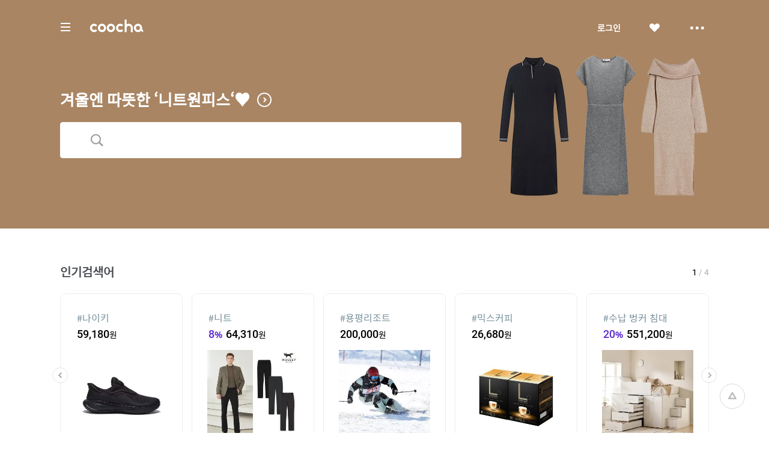

--- FILE ---
content_type: text/html;charset=UTF-8
request_url: https://coocha.co.kr/
body_size: 31948
content:
<html>
<head>
	<meta charset="utf-8">
<title>쿠차 | 시간을 줄여주는 쇼핑검색</title>
<meta name='impact-site-verification' value='1accc7c6-41d4-4faf-9c67-df7d2df69228'>
<meta name="google-site-verification" content="dfC4rvtTFvbVmTSonhY1zlJNw5972WDwcetTI23qjpU" />
<meta name="naver-site-verification" content="d5f894248560da5ea14198292a7a727dd7872565"/>
<meta http-equiv="x-dns-prefetch-control" content="on">
<meta http-equiv="X-UA-Compatible" content="IE=edge">
<link rel="dns-prefetch" href="//images.coocha.co.kr">
<link rel="dns-prefetch" href="//www.google-analytics.com">
<link rel="dns-prefetch" href="//www.facebook.com">
<link rel="dns-prefetch" href="//connect.facebook.net">
<meta name="Title" content="쿠차 | 시간을 줄여주는 쇼핑검색">
<meta name="Description" content="세상의 모든 특가, 핫딜을 찾아주는 쇼핑검색, 쿠차">
<meta name="Keywords" content="쿠차, COOCHA, 핫딜, 한방에 핫딜 검색, 핫딜 검색, 쇼핑검색, 다함께 쿠차차!">
<meta property="og:title" id="metaTitle" content="쿠차 | 시간을 줄여주는 쇼핑검색"/>
<meta property="og:type" id="metaType" content="website"/>
<meta property="og:image" id="metaImage" content="//images.coocha.co.kr/upload/share/logo_renewal.png"/>
<meta property="og:url" id="metaUrl" content="http://www.coocha.co.kr/"/>
<meta property="og:description" id="metaDescript" content="세상의 모든 특가, 핫딜을 찾아주는 쇼핑검색, 쿠차"/>
<meta property="og:site_name" content="쿠차">
<meta property="og:locale:alternate" content="ko_KR">
<meta name=viewport content="width=device-width, initial-scale=1">
<link rel="stylesheet" href="//images.coocha.co.kr/static/css/coocha.css?ver=2026012003"/>
<link href="//images.coocha.co.kr/static/dev/images/common/common/ico_favicon.ico" rel="icon" type="image/x-icon" />
	<script src="/static/js/lib/jquery-1.11.3.min.js"></script>
	<script src="/static/js/common/tracker.js"></script>
	<!-- Google tag (gtag.js) -->
	<script async src="https://www.googletagmanager.com/gtag/js?id=G-CT8TNH9RQN"></script>
	<script>
		window.dataLayer = window.dataLayer || [];
		function gtag(){dataLayer.push(arguments);}
		gtag('js', new Date());
		gtag('config', 'G-CT8TNH9RQN');
	</script>
	<!-- Event snippet for 페이지 조회 conversion page -->
	<script>
		gtag('event', 'conversion', {'send_to': 'AW-669278710/3jQaCPvS8cUBEPbDkb8C'});
	</script>
</head>
<body>

<div class="dim-bg"></div>
<input type="hidden" id="imgServerPathDomain" value="//images.coocha.co.kr/static/images"/>
<input type="hidden" id="imgServerDomain" value="//images.coocha.co.kr"/>
<!-- 헤더 -->
<header class="main-header" id="top"> <!-- main에 붙는 경우 :: main-header 클래스 추가 -->
    <div class="header">
        <div class="inner">
            <h1 class="logo">
                <a href="/" data-scid="2220"><span class="blind">COOCHA</span></a>
                <span class="title-category">카테고리</span>
            </h1>

            <div class="search">
                <div class="search-input"><input type="search" class="input" placeholder="예뻐진 쿠차에서 검색해 보라"></div>
                <div class="search-results" style="display: none">
                    <ul class="search-tab">
                        <li><a href="javascript:void(0);" class="on" data-tab="recent-searches">최근검색어</a></li>
                        <li><a href="javascript:void(0);" data-tab="popular-searches">인기검색어</a></li>
                    </ul>
                    <div class="search-tab-con recent-searches on">
                        <ul>
                            <li><span class="no-word">최근 검색어가 없습니다.</span></li>
                        </ul>
                        <div class="btns"><a href="javascript:void(0);" class="btn-all-delete">전체삭제</a></div>
                    </div>
                    <div class="search-tab-con popular-searches">
                        <ul>
                        </ul>
                        <div class="btns">
                            <a href="javascript:void(0);" class="btn-prev"><span class="blind">이전</span></a>
                            <a href="javascript:void(0);" class="btn-next"><span class="blind">다음</span></a>
                        </div>
                    </div>
                    <ul class="related-searches"></ul>
                    <ul class="category-searches"></ul>
                </div>
                <!-- //검색어 미 입력 시 :: 인풋창에 마우스 클릭만 한 경우 -->
            </div>

            <div class="hamburger">
                <div class="hamburger-box">
                    <div class="hamburger-inner"></div>
                </div>
            </div>

            <!-- 로그인 전 -->
                <ul class="gnb">
                    <li>
                        <a href="javascript:fn_loginPop();" class="btn-login">로그인</a>
                    </li>
                    <li>
                        <a href="javascript:void(0);" class="btn-like"><span class="blind">좋아요</span></a>
                    </li>
                    <li>
                        <a href="javascript:void(0);" class="btn-sc btn-layer-open"><span class="blind">더보기</span></a>
                        <div class="area-servic-center area-gnb-layer">
                            <div class="title">고객센터</div>
                            <ul>
                                <li>
                                    <a href="/customer/boardList">공지사항</a>
                                </li>
                                <li>
                                    <a href="/customer/faqList">FAQ</a>
                                </li>
                                <li>
                                    <a href="/customer/inquiryList">1:1 문의</a>
                                </li>
                            </ul>
                        </div>
                    </li>
                </ul>
            <!-- 로그인 전 -->
            <!-- 로그인 후 -->
            <!-- 로그인 후 -->
        </div>
    </div>

    <!-- 카테고리 -->
    <div class="group-menu">
    <div class="inner">
        <ul class="menu-1depth">
            <li><a href="#" class="on" data-tab="fashion" value="8">패션 · 뷰티</a></li>
            <li><a href="#" data-tab="shopping" value="9">쇼핑</a></li>
            <li><a href="#" data-tab="restaurant" value="E">맛집</a></li>
            <li><a href="#" data-tab="beauty" value="D">뷰티샵</a></li>
            <li><a href="#" data-tab="travel" value="T">여행</a></li>
            <li><a href="#" data-tab="culture" value="C">문화</a></li>
        </ul>

        <div class="menu-list">
            <!-- 패션뷰티 -->
            <div class="cate-con fashion on" value="8">
                <ul class="list">
                    <li>
                        <div class="menu-2depth"><a href="/search/searchDealList?cid=9_51&area=C" data-scid="406004" data-cid="9_51">여성의류</a></div>
                        <ul class="menu-3depth">
                            <li><a href="/search/searchDealList?cid=9_51_01&area=C" data-scid="406004" data-cid="9_51_01">티셔츠</a></li>
                            <li><a href="/search/searchDealList?cid=9_51_02&area=C" data-scid="406004" data-cid="9_51_02">블라우스/셔츠</a></li>
                            <li><a href="/search/searchDealList?cid=9_51_13&area=C" data-scid="406004" data-cid="9_51_13">오피스룩/세트</a></li>
                            <li><a href="/search/searchDealList?cid=9_51_03&area=C" data-scid="406004" data-cid="9_51_03">니트/스웨터</a></li>
                            <li><a href="/search/searchDealList?cid=9_51_04&area=C" data-scid="406004" data-cid="9_51_04">원피스</a></li>
                            <li><a href="/search/searchDealList?cid=9_51_05&area=C" data-scid="406004" data-cid="9_51_05">스커트</a></li>
                            <li><a href="/search/searchDealList?cid=9_51_06&area=C" data-scid="406004" data-cid="9_51_06">바지</a></li>
                            <li><a href="/search/searchDealList?cid=9_51_07&area=C" data-scid="406004" data-cid="9_51_07">재킷</a></li>
                            <li><a href="/search/searchDealList?cid=9_51_08&area=C" data-scid="406004" data-cid="9_51_08">코트</a></li>
                            <li><a href="/search/searchDealList?cid=9_51_09&area=C" data-scid="406004" data-cid="9_51_09">점퍼</a></li>
                            <li><a href="/search/searchDealList?cid=9_51_10&area=C" data-scid="406004" data-cid="9_51_10">가디건</a></li>
                            <li><a href="/search/searchDealList?cid=9_51_11&area=C" data-scid="406004" data-cid="9_51_11">조끼</a></li>
                            <li><a href="/search/searchDealList?cid=9_51_12&area=C" data-scid="406004" data-cid="9_51_12">테마의류</a></li>
                        </ul>
                    </li>
                    <li>
                        <div class="menu-2depth"><a href="/search/searchDealList?cid=9_52&area=C" data-scid="406004" data-cid="9_52">남성의류</a></div>
                        <ul class="menu-3depth">
                            <li><a href="/search/searchDealList?cid=9_52_01&area=C" data-scid="406004" data-cid="9_52_01">티셔츠</a></li>
                            <li><a href="/search/searchDealList?cid=9_52_02&area=C" data-scid="406004" data-cid="9_52_02">셔츠</a></li>
                            <li><a href="/search/searchDealList?cid=9_52_03&area=C" data-scid="406004" data-cid="9_52_03">니트/스웨터</a></li>
                            <li><a href="/search/searchDealList?cid=9_52_04&area=C" data-scid="406004" data-cid="9_52_04">정장</a></li>
                            <li><a href="/search/searchDealList?cid=9_52_05&area=C" data-scid="406004" data-cid="9_52_05">바지</a></li>
                            <li><a href="/search/searchDealList?cid=9_52_06&area=C" data-scid="406004" data-cid="9_52_06">재킷</a></li>
                            <li><a href="/search/searchDealList?cid=9_52_07&area=C" data-scid="406004" data-cid="9_52_07">코트</a></li>
                            <li><a href="/search/searchDealList?cid=9_52_08&area=C" data-scid="406004" data-cid="9_52_08">점퍼</a></li>
                            <li><a href="/search/searchDealList?cid=9_52_09&area=C" data-scid="406004" data-cid="9_52_09">가디건</a></li>
                            <li><a href="/search/searchDealList?cid=9_52_10&area=C" data-scid="406004" data-cid="9_52_10">조끼</a></li>
                            <li><a href="/search/searchDealList?cid=9_52_11&area=C" data-scid="406004" data-cid="9_52_11">테마의류</a></li>
                        </ul>
                    </li>
                    <li>
                        <div class="menu-2depth"><a href="/search/searchDealList?cid=9_55&area=C" data-scid="406004" data-cid="9_55">패션잡화</a></div>
                        <ul class="menu-3depth">
                            <li><a href="/search/searchDealList?cid=9_55_01&area=C" data-scid="406004" data-cid="9_55_01">신발</a></li>
                            <li><a href="/search/searchDealList?cid=9_55_02&area=C" data-scid="406004" data-cid="9_55_02">모자/헤어액세서리</a></li>
                            <li><a href="/search/searchDealList?cid=9_55_03&area=C" data-scid="406004" data-cid="9_55_03">지갑/벨트</a></li>
                            <li><a href="/search/searchDealList?cid=9_55_04&area=C" data-scid="406004" data-cid="9_55_04">가방</a></li>
                            <li><a href="/search/searchDealList?cid=9_55_05&area=C" data-scid="406004" data-cid="9_55_05">시계</a></li>
                            <li><a href="/search/searchDealList?cid=9_55_06&area=C" data-scid="406004" data-cid="9_55_06">선글라스/안경테</a></li>
                            <li><a href="/search/searchDealList?cid=9_55_07&area=C" data-scid="406004" data-cid="9_55_07">주얼리/액세서리</a></li>
                            <li><a href="/search/searchDealList?cid=9_55_08&area=C" data-scid="406004" data-cid="9_55_08">양말</a></li>
                            <li><a href="/search/searchDealList?cid=9_55_09&area=C" data-scid="406004" data-cid="9_55_09">스카프/손수건</a></li>
                            <li><a href="/search/searchDealList?cid=9_55_10&area=C" data-scid="406004" data-cid="9_55_10">우산/양산</a></li>
                            <li><a href="/search/searchDealList?cid=9_55_11&area=C" data-scid="406004" data-cid="9_55_11">장갑</a></li>
                        </ul>
                    </li>
                    <li>
                        <div class="menu-2depth"><a href="/search/searchDealList?cid=9_56&area=C" data-scid="406004" data-cid="9_56">뷰티</a></div>
                        <ul class="menu-3depth">
                            <li><a href="/search/searchDealList?cid=9_56_01&area=C" data-scid="406004" data-cid="9_56_01">스킨케어</a></li>
                            <li><a href="/search/searchDealList?cid=9_56_02&area=C" data-scid="406004" data-cid="9_56_02">선케어</a></li>
                            <li><a href="/search/searchDealList?cid=9_56_03&area=C" data-scid="406004" data-cid="9_56_03">베이스메이크업</a></li>
                            <li><a href="/search/searchDealList?cid=9_56_04&area=C" data-scid="406004" data-cid="9_56_04">색조메이크업</a></li>
                            <li><a href="/search/searchDealList?cid=9_56_05&area=C" data-scid="406004" data-cid="9_56_05">클렌징</a></li>
                            <li><a href="/search/searchDealList?cid=9_56_06&area=C" data-scid="406004" data-cid="9_56_06">메이크업소품</a></li>
                            <li><a href="/search/searchDealList?cid=9_56_07&area=C" data-scid="406004" data-cid="9_56_07">남성화장품</a></li>
                            <li><a href="/search/searchDealList?cid=9_56_08&area=C" data-scid="406004" data-cid="9_56_08">바디케어</a></li>
                            <li><a href="/search/searchDealList?cid=9_56_09&area=C" data-scid="406004" data-cid="9_56_09">헤어케어</a></li>
                            <li><a href="/search/searchDealList?cid=9_56_10&area=C" data-scid="406004" data-cid="9_56_10">향수</a></li>
                        </ul>
                    </li>
                    <li>
                        <div class="menu-2depth"><a href="/search/searchDealList?cid=9_53&area=C" data-scid="406004" data-cid="9_53">스포츠패션</a></div>
                    </li>
                    <li>
                        <div class="menu-2depth"><a href="/search/searchDealList?cid=9_54&area=C" data-scid="406004" data-cid="9_54">여성웨어/잠옷</a></div>
                    </li>
                    <li>
                        <div class="menu-2depth"><a href="/search/searchDealList?cid=9_69&area=C" data-scid="406004" data-cid="9_69">시즌의류</a></div>
                    </li>
                </ul>
            </div>
            <!-- //패션뷰티 -->

            <!-- 쇼핑 -->
            <div class="cate-con shopping" value="9">
                <ul class="list">
                    <li>
                        <div class="menu-2depth"><a href="/search/searchDealList?cid=9_57&area=C" data-scid="406004" data-cid="9_57">식품건강</a></div>
                        <ul class="menu-3depth">
                            <li><a href="/search/searchDealList?cid=9_57_01&area=C" data-scid="406004" data-cid="9_57_01">농산물</a></li>
                            <li><a href="/search/searchDealList?cid=9_57_02&area=C" data-scid="406004" data-cid="9_57_02">축산물</a></li>
                            <li><a href="/search/searchDealList?cid=9_57_03&area=C" data-scid="406004" data-cid="9_57_03">수산물</a></li>
                            <li><a href="/search/searchDealList?cid=9_57_04&area=C" data-scid="406004" data-cid="9_57_04">생수/음료</a></li>
                            <li><a href="/search/searchDealList?cid=9_57_06&area=C" data-scid="406004" data-cid="9_57_06">발효식품/소스</a></li>
                            <li><a href="/search/searchDealList?cid=9_57_07&area=C" data-scid="406004" data-cid="9_57_07">홍삼/건강식품</a></li>
                        </ul>
                    </li>
                    <li>
                        <div class="menu-2depth"><a href="/search/searchDealList?cid=9_60&area=C" data-scid="406004" data-cid="9_60">가구 / 인테리어</a></div>
                        <ul class="menu-3depth">
                            <li><a href="/search/searchDealList?cid=9_60_01&area=C" data-scid="406004" data-cid="9_60_01">침실가구</a></li>
                            <li><a href="/search/searchDealList?cid=9_60_02&area=C" data-scid="406004" data-cid="9_60_02">거실가구</a></li>
                            <li><a href="/search/searchDealList?cid=9_60_03&area=C" data-scid="406004" data-cid="9_60_02">주방가구</a></li>
                            <li><a href="/search/searchDealList?cid=9_60_04&area=C" data-scid="406004" data-cid="9_60_04">사무/학생용품</a></li>
                            <li><a href="/search/searchDealList?cid=9_60_05&area=C" data-scid="406004" data-cid="9_60_05">수납가구</a></li>
                            <li><a href="/search/searchDealList?cid=9_60_06&area=C" data-scid="406004" data-cid="9_60_06">침구</a></li>
                        </ul>
                    </li>
                    <li>
                        <div class="menu-2depth"><a href="/search/searchDealList?cid=9_62&area=C" data-scid="406004" data-cid="9_62">레저 / 자동차</a></div>
                        <ul class="menu-3depth">
                            <li><a href="/search/searchDealList?cid=9_62_01&area=C" data-scid="406004" data-cid="9_62_01">자동차용품</a></li>
                            <li><a href="/search/searchDealList?cid=9_62_02&area=C" data-scid="406004" data-cid="9_62_02">오토바이용품</a></li>
                            <li><a href="/search/searchDealList?cid=9_62_03&area=C" data-scid="406004" data-cid="9_62_03">골프용품</a></li>
                            <li><a href="/search/searchDealList?cid=9_62_04&area=C" data-scid="406004" data-cid="9_62_04">자전거용품</a></li>
                            <li><a href="/search/searchDealList?cid=9_62_05&area=C" data-scid="406004" data-cid="9_62_05">스키/보드용품</a></li>
                            <li><a href="/search/searchDealList?cid=9_62_07&area=C" data-scid="406004" data-cid="9_62_07">헬스/다이어트</a></li>
                        </ul>
                    </li>
                    <li>
                        <div class="menu-2depth"><a href="/search/searchDealList?cid=9_64&area=C" data-scid="406004" data-cid="9_64">생활 / 주방</a></div>
                        <ul class="menu-3depth">
                            <li><a href="/search/searchDealList?cid=9_64_01&area=C" data-scid="406004" data-cid="9_64_01">주방/식기</a></li>
                            <li><a href="/search/searchDealList?cid=9_64_02&area=C" data-scid="406004" data-cid="9_64_02">욕실용품</a></li>
                            <li><a href="/search/searchDealList?cid=9_64_03&area=C" data-scid="406004" data-cid="9_64_03">세제/세탁용품</a></li>
                            <li><a href="/search/searchDealList?cid=9_64_04&area=C" data-scid="406004" data-cid="9_64_04">청소용품</a></li>
                            <li><a href="/search/searchDealList?cid=9_64_05&area=C" data-scid="406004" data-cid="9_64_05">생활용품</a></li>
                            <li><a href="/search/searchDealList?cid=9_64_07&area=C" data-scid="406004" data-cid="9_64_07">문구/사무/용지</a></li>
                        </ul>
                    </li>
                    <li>
                        <div class="menu-2depth"><a href="/search/searchDealList?cid=9_58&area=C" data-scid="406004" data-cid="9_58">유아</a></div>
                        <ul class="menu-3depth">
                            <li><a href="/search/searchDealList?cid=9_58_01&area=C" data-scid="406004" data-cid="9_58_01">임산부용품</a></li>
                            <li><a href="/search/searchDealList?cid=9_58_02&area=C" data-scid="406004" data-cid="9_58_02">기저귀/물티슈</a></li>
                            <li><a href="/search/searchDealList?cid=9_58_03&area=C" data-scid="406004" data-cid="9_58_03">수유/이유용품</a></li>
                            <li><a href="/search/searchDealList?cid=9_58_04&area=C" data-scid="406004" data-cid="9_58_04">분유/이유식</a></li>
                            <li><a href="/search/searchDealList?cid=9_58_06&area=C" data-scid="406004" data-cid="9_58_06">유모차/카시트/외출</a></li>
                            <li><a href="/search/searchDealList?cid=9_58_07&area=C" data-scid="406004" data-cid="9_58_07">유아동패션</a></li>
                        </ul>
                    </li>
                    <li>
                        <div class="menu-2depth"><a href="/search/searchDealList?cid=9_61&area=C" data-scid="406004" data-cid="9_61">디지털 / 가전</a></div>
                        <ul class="menu-3depth">
                            <li><a href="/search/searchDealList?cid=9_61_01&area=C" data-scid="406004" data-cid="9_61_01">휴대폰/휴대기기</a></li>
                            <li><a href="/search/searchDealList?cid=9_61_02&area=C" data-scid="406004" data-cid="9_61_02">카메라/캠코더</a></li>
                            <li><a href="/search/searchDealList?cid=9_61_03&area=C" data-scid="406004" data-cid="9_61_03">TV/영상가전</a></li>
                            <li><a href="/search/searchDealList?cid=9_61_04&area=C" data-scid="406004" data-cid="9_61_04">음향가전</a></li>
                            <li><a href="/search/searchDealList?cid=9_61_05&area=C" data-scid="406004" data-cid="9_61_05">컴퓨터/주변기기</a></li>
                            <li><a href="/search/searchDealList?cid=9_61_06&area=C" data-scid="406004" data-cid="9_61_06">냉장고/주방가전</a></li>
                        </ul>
                    </li>
                    <li>
                        <div class="menu-2depth"><a href="/search/searchDealList?cid=9_63&area=C" data-scid="406004" data-cid="9_63">선물 / e쿠폰 / 상품권</a></div>
                        <ul class="menu-3depth">
                            <li><a href="/search/searchDealList?cid=9_63_03&area=C" data-scid="406004" data-cid="9_63_03">선물/이벤트</a></li>
                            <li><a href="/search/searchDealList?cid=9_63_05&area=C" data-scid="406004" data-cid="9_63_05">카페</a></li>
                            <li><a href="/search/searchDealList?cid=9_63_06&area=C" data-scid="406004" data-cid="9_63_06">베이커리/아이스크림</a></li>
                            <li><a href="/search/searchDealList?cid=9_63_07&area=C" data-scid="406004" data-cid="9_63_07">패스트푸드</a></li>
                            <li><a href="/search/searchDealList?cid=9_63_09&area=C" data-scid="406004" data-cid="9_63_09">백화점상품권</a></li>
                            <li><a href="/search/searchDealList?cid=9_63_10&area=C" data-scid="406004" data-cid="9_63_10">도서/문화상품권</a></li>
                        </ul>
                    </li>
                    <li>
                        <div class="menu-2depth"><a href="/search/searchDealList?cid=9_71&area=C" data-scid="406004" data-cid="9_71">중고차</a></div>
                        <ul class="menu-3depth">
                            <li><a href="/search/searchDealList?cid=9_71_01&area=C" data-scid="406004" data-cid="9_71_01">국산차</a></li>
                            <li><a href="/search/searchDealList?cid=9_71_02&area=C" data-scid="406004" data-cid="9_71_02">수입차</a></li>
                        </ul>
                    </li>
                    <li>
                        <div class="menu-2depth"><a href="/search/searchDealList?cid=9_68&area=C" data-scid="406004" data-cid="9_68">해외쇼핑</a></div>
                    </li>
                </ul>
            </div>
            <!-- //쇼핑 -->

            <!-- 맛집 -->
            <div class="cate-con restaurant" value="E">
                <ul class="list">
                    <li>
                        <div class="menu-2depth"><a href="/search/searchDealList?cid=E_11&area=C" data-scid="406004" data-cid="E_11">카페</a></div>
                        <ul class="menu-3depth">
                            <li><a href="/search/searchDealList?cid=E_11_03&area=C" data-scid="406004" data-cid="E_11_03">카페</a></li>
                            <li><a href="/search/searchDealList?cid=E_11_01&area=C" data-scid="406004" data-cid="E_11_01">베이커리/빵</a></li>
                            <li><a href="/search/searchDealList?cid=E_11_04&area=C" data-scid="406004" data-cid="E_11_04">아이스크림/빙수</a></li>
                            <li><a href="/search/searchDealList?cid=E_11_05&area=C" data-scid="406004" data-cid="E_11_05">케이크/초콜릿</a></li>
                            <li><a href="/search/searchDealList?cid=E_11_02&area=C" data-scid="406004" data-cid="E_11_02">전통차/떡</a></li>
                        </ul>
                    </li>
                    <li>
                        <div class="menu-2depth"><a href="/search/searchDealList?cid=E_13&area=C" data-scid="406004" data-cid="E_13">식사</a></div>
                        <ul class="menu-3depth">
                            <li><a href="/search/searchDealList?cid=E_13_06&area=C" data-scid="406004" data-cid="E_13_06">뷔페식</a></li>
                            <li><a href="/search/searchDealList?cid=E_13_01&area=C" data-scid="406004" data-cid="E_13_01">한식</a></li>
                            <li><a href="/search/searchDealList?cid=E_13_04&area=C" data-scid="406004" data-cid="E_13_04">양식</a></li>
                            <li><a href="/search/searchDealList?cid=E_13_03&area=C" data-scid="406004" data-cid="E_13_03">일식</a></li>
                            <li><a href="/search/searchDealList?cid=E_13_05&area=C" data-scid="406004" data-cid="E_13_05">아시아/기타식</a></li>
                            <li><a href="/search/searchDealList?cid=E_13_02&area=C" data-scid="406004" data-cid="E_13_02">중식</a></li>
                        </ul>
                    </li>
                    <li>
                        <div class="list no-3depth">
                            <div class="menu-2depth"><a href="/search/searchDealList?cid=E_12&area=C" data-scid="406004" data-cid="E_12">배달</a></div>
                        </div>
                    </li>
                </ul>
            </div>
            <!-- //맛집 -->

            <!-- 뷰티샵 -->
            <div class="cate-con beauty" value="D">
                <ul class="list">
                    <li>
                        <div class="menu-2depth"><a href="/search/searchDealList?cid=D_11&area=C" data-scid="406004" data-cid="D_11">피부샵</a></div>
                        <ul class="menu-3depth">
                            <li><a href="/search/searchDealList?cid=D_11_01&area=C" data-scid="406004" data-cid="D_11_01">에스테틱</a></li>
                            <li><a href="/search/searchDealList?cid=D_11_03&area=C" data-scid="406004" data-cid="D_11_03">여드름/케어관리</a></li>
                            <li><a href="/search/searchDealList?cid=D_11_04&area=C" data-scid="406004" data-cid="D_11_04">테라피</a></li>
                            <li><a href="/search/searchDealList?cid=D_11_02&area=C" data-scid="406004" data-cid="D_11_02">미백/화이트닝</a></li>
                        </ul>
                    </li>
                    <li>
                        <div class="menu-2depth"><a href="/search/searchDealList?cid=D_12&area=C" data-scid="406004" data-cid="D_12">미용/네일샵</a></div>
                        <ul class="menu-3depth">
                            <li><a href="/search/searchDealList?cid=D_12_01&area=C" data-scid="406004" data-cid="D_12_01">네일아트/케어</a></li>
                            <li><a href="/search/searchDealList?cid=D_12_05&area=C" data-scid="406004" data-cid="D_12_05">속눈썹</a></li>
                            <li><a href="/search/searchDealList?cid=D_12_03&area=C" data-scid="406004" data-cid="D_12_03">왁싱</a></li>
                            <li><a href="/search/searchDealList?cid=D_12_04&area=C" data-scid="406004" data-cid="D_12_04">메이크업</a></li>
                            <li><a href="/search/searchDealList?cid=D_12_02&area=C" data-scid="406004" data-cid="D_12_02">태닝</a></li>
                        </ul>
                    </li>
                    <li>
                        <div class="menu-2depth"><a href="/search/searchDealList?cid=D_13&area=C" data-scid="406004" data-cid="D_13">마사지</a></div>
                        <ul class="menu-3depth">
                            <li><a href="/search/searchDealList?cid=D_13_01&area=C" data-scid="406004" data-cid="D_13_01">스포츠마사지</a></li>
                            <li><a href="/search/searchDealList?cid=D_13_02&area=C" data-scid="406004" data-cid="D_13_02">경락/체형관리</a></li>
                            <li><a href="/search/searchDealList?cid=D_13_03&area=C" data-scid="406004" data-cid="D_13_03">다이어트</a></li>
                        </ul>
                    </li>
<li>
                        <div class="menu-2depth"><a href="/search/searchDealList?cid=D_15&area=C" data-scid="406004" data-cid="D_15">헤어샵</a></div>
                        <ul class="menu-3depth">
                            <li><a href="/search/searchDealList?cid=D_15_01&area=C" data-scid="406004" data-cid="D_15_01">염색</a></li>
                            <li><a href="/search/searchDealList?cid=D_15_03&area=C" data-scid="406004" data-cid="D_15_03">펌</a></li>
                            <li><a href="/search/searchDealList?cid=D_15_04&area=C" data-scid="406004" data-cid="D_15_04">케어</a></li>
                            <li><a href="/search/searchDealList?cid=D_15_02&area=C" data-scid="406004" data-cid="D_15_02">컷트</a></li>
                        </ul>
                    </li>
                </ul>
            </div>
            <!-- //뷰티샵 -->

            <!-- 여행 -->
            <div class="cate-con travel" value="T">
                <ul class="list">
                    <li>
                        <div class="menu-2depth"><a href="/search/searchDealList?cid=T_25&area=C" data-scid="406004" data-cid="T_25">제주여행</a></div>
                        <ul class="menu-3depth">
                            <li><a href="/search/searchDealList?cid=T_25_01&area=C" data-scid="406004" data-cid="T_25_01">편도항공권</a></li>
                            <li><a href="/search/searchDealList?cid=T_25_02&area=C" data-scid="406004" data-cid="T_25_02">왕복항공권</a></li>
                            <li><a href="/search/searchDealList?cid=T_25_03&area=C" data-scid="406004" data-cid="T_25_03">지방출발항공권</a></li>
                            <li><a href="/search/searchDealList?cid=T_25_04&area=C" data-scid="406004" data-cid="T_25_04">렌터카</a></li>
                            <li><a href="/search/searchDealList?cid=T_25_05&area=C" data-scid="406004" data-cid="T_25_05">제주호텔</a></li>
                            <li><a href="/search/searchDealList?cid=T_25_06&area=C" data-scid="406004" data-cid="T_25_06">제주리조트</a></li>
                            <li><a href="/search/searchDealList?cid=T_25_07&area=C" data-scid="406004" data-cid="T_25_07">제주펜션</a></li>
                            <li><a href="/search/searchDealList?cid=T_25_08&area=C" data-scid="406004" data-cid="T_25_08">글램핑/캠핑</a></li>
                            <li><a href="/search/searchDealList?cid=T_25_09&area=C" data-scid="406004" data-cid="T_25_09">게스트하우스</a></li>
                            <li><a href="/search/searchDealList?cid=T_25_10&area=C" data-scid="406004" data-cid="T_25_10">레저/입장권</a></li>
                            <li><a href="/search/searchDealList?cid=T_25_11&area=C" data-scid="406004" data-cid="T_25_11">맛집/카페</a></li>
                            <li><a href="/search/searchDealList?cid=T_25_13&area=C" data-scid="406004" data-cid="T_25_13">여행패키지</a></li>
                        </ul>
                    </li>
                    <li>
                        <div class="menu-2depth"><a href="/search/searchDealList?cid=T_21&area=C" data-scid="406004" data-cid="T_21">국내여행</a></div>
                        <ul class="menu-3depth">
                            <li><a href="/search/searchDealList?cid=T_21_06&area=C" data-scid="406004" data-cid="T_21_06">레저</a></li>
                            <li><a href="/search/searchDealList?cid=T_21_07&area=C" data-scid="406004" data-cid="T_21_07">테마파크</a></li>
                            <li><a href="/search/searchDealList?cid=T_21_09&area=C" data-scid="406004" data-cid="T_21_09">워터파크/스파</a></li>
                            <li><a href="/search/searchDealList?cid=T_21_10&area=C" data-scid="406004" data-cid="T_21_10">호텔</a></li>
                            <li><a href="/search/searchDealList?cid=T_21_11&area=C" data-scid="406004" data-cid="T_21_11">펜션</a></li>
                            <li><a href="/search/searchDealList?cid=T_21_12&area=C" data-scid="406004" data-cid="T_21_12">글램핑/캠핑</a></li>
                            <li><a href="/search/searchDealList?cid=T_21_13&area=C" data-scid="406004" data-cid="T_21_13">게스트하우스</a></li>
                            <li><a href="/search/searchDealList?cid=T_21_14&area=C" data-scid="406004" data-cid="T_21_14">모텔</a></li>
                            <li><a href="/search/searchDealList?cid=T_21_15&area=C" data-scid="406004" data-cid="T_21_15">리조트</a></li>
                            <li><a href="/search/searchDealList?cid=T_21_03&area=C" data-scid="406004" data-cid="T_21_03">국내렌터카</a></li>
                            <li><a href="/search/searchDealList?cid=T_21_01&area=C" data-scid="406004" data-cid="T_21_01">내륙여행</a></li>
                            <li><a href="/search/searchDealList?cid=T_21_08&area=C" data-scid="406004" data-cid="T_21_08">스키장</a></li>
                            <li><a href="/search/searchDealList?cid=T_21_05&area=C" data-scid="406004" data-cid="T_21_05">관광지/입장권</a></li>
                        </ul>
                    </li>
                    <li>
                        <div class="menu-2depth"><a href="/search/searchDealList?cid=T_26&area=C" data-scid="406004" data-cid="T_26">해외항공권</a></div>
                        <ul class="menu-3depth">
                            <li><a href="/search/searchDealList?cid=T_26_01&area=C" data-scid="406004" data-cid="T_26_01">일본</a></li>
                            <li><a href="/search/searchDealList?cid=T_26_02&area=C" data-scid="406004" data-cid="T_26_02">홍콩/마카오</a></li>
                            <li><a href="/search/searchDealList?cid=T_26_03&area=C" data-scid="406004" data-cid="T_26_03">중국/대만</a></li>
                            <li><a href="/search/searchDealList?cid=T_26_04&area=C" data-scid="406004" data-cid="T_26_04">동남아</a></li>
                            <li><a href="/search/searchDealList?cid=T_26_05&area=C" data-scid="406004" data-cid="T_26_05">괌/사이판/호주</a></li>
                            <li><a href="/search/searchDealList?cid=T_26_06&area=C" data-scid="406004" data-cid="T_26_06">미주/하와이/중남미</a></li>
                            <li><a href="/search/searchDealList?cid=T_26_07&area=C" data-scid="406004" data-cid="T_26_07">유럽/기타</a></li>
                        </ul>
                    </li>
                    <li>
                        <div class="menu-2depth"><a href="/search/searchDealList?cid=T_27&area=C" data-scid="406004" data-cid="T_27">해외패키지/자유</a></div>
                        <ul class="menu-3depth">
                            <li><a href="/search/searchDealList?cid=T_27_01&area=C" data-scid="406004" data-cid="T_27_01">일본</a></li>
                            <li><a href="/search/searchDealList?cid=T_27_02&area=C" data-scid="406004" data-cid="T_27_02">홍콩/마카오</a></li>
                            <li><a href="/search/searchDealList?cid=T_27_03&area=C" data-scid="406004" data-cid="T_27_03">중국/대만</a></li>
                            <li><a href="/search/searchDealList?cid=T_27_04&area=C" data-scid="406004" data-cid="T_27_04">동남아</a></li>
                            <li><a href="/search/searchDealList?cid=T_27_05&area=C" data-scid="406004" data-cid="T_27_05">괌/사이판/호주</a></li>
                            <li><a href="/search/searchDealList?cid=T_27_06&area=C" data-scid="406004" data-cid="T_27_06">미주/하와이/중남미</a></li>
                            <li><a href="/search/searchDealList?cid=T_27_07&area=C" data-scid="406004" data-cid="T_27_07">유럽/기타</a></li>
                            <li><a href="/search/searchDealList?cid=T_27_08&area=C" data-scid="406004" data-cid="T_27_08">부산/지방출발</a></li>
                        </ul>
                    </li>
                    <li>
                        <div class="menu-2depth"><a href="/search/searchDealList?cid=T_28&area=C" data-scid="406004" data-cid="T_28">해외호텔/숙박</a></div>
                    </li>
                    <li>
                        <div class="menu-2depth"><a href="/search/searchDealList?cid=T_30&area=C" data-scid="406004" data-cid="T_30">와이파이/유심</a></div>
                    </li>
                    <li>
                        <div class="menu-2depth"><a href="/search/searchDealList?cid=T_29&area=C" data-scid="406004" data-cid="T_29">해외투어/입장권</a></div>
                    </li>
                    </ul>
            </div>
            <!-- //여행 -->

            <!-- 문화 -->
            <div class="cate-con culture" value="C">
                <ul class="list">
                    <li>
                        <div class="menu-2depth"><a href="/search/searchDealList?cid=C_21&area=C" data-scid="406004" data-cid="C_21">공연/전시</a></div>
                        <ul class="menu-3depth">
                            <li><a href="/search/searchDealList?cid=C_21_01&area=C" data-scid="406004" data-cid="C_21_01">연극</a></li>
                            <li><a href="/search/searchDealList?cid=C_21_02&area=C" data-scid="406004" data-cid="C_21_02">뮤지컬</a></li>
                            <li><a href="/search/searchDealList?cid=C_21_03&area=C" data-scid="406004" data-cid="C_21_03">콘서트</a></li>
                            <li><a href="/search/searchDealList?cid=C_21_04&area=C" data-scid="406004" data-cid="C_21_04">공연</a></li>
                            <li><a href="/search/searchDealList?cid=C_21_05&area=C" data-scid="406004" data-cid="C_21_05">전시</a></li>
                            <li><a href="/search/searchDealList?cid=C_21_08&area=C" data-scid="406004" data-cid="C_21_08">스포츠</a></li>
                            <li><a href="/search/searchDealList?cid=C_21_09&area=C" data-scid="406004" data-cid="C_21_09">체험</a></li>
                        </ul>
                    </li>
                    <li>
                        <div class="menu-2depth"><a href="/search/searchDealList?cid=C_22&area=C" data-scid="406004" data-cid="C_22">생활서비스</a></div>
                        <ul class="menu-3depth">
                            <li><a href="/search/searchDealList?cid=C_22_03&area=C" data-scid="406004" data-cid="C_22_03">키즈카페/놀이방</a></li>
                            <li><a href="/search/searchDealList?cid=C_22_01&area=C" data-scid="406004" data-cid="C_22_01">찜질방/사우나</a></li>
                            <li><a href="/search/searchDealList?cid=C_22_07&area=C" data-scid="406004" data-cid="C_22_07">자동차</a></li>
                            <li><a href="/search/searchDealList?cid=C_22_05&area=C" data-scid="406004" data-cid="C_22_05">포토스튜디오</a></li>
                            <li><a href="/search/searchDealList?cid=C_22_02&area=C" data-scid="406004" data-cid="C_22_02">멀티방/노래방</a></li>
                            <li><a href="/search/searchDealList?cid=C_22_06&area=C" data-scid="406004" data-cid="C_22_06">웨딩/돌잔치</a></li>
                            <li><a href="/search/searchDealList?cid=C_22_04&area=C" data-scid="406004" data-cid="C_22_04">의류/잡화매장</a></li>
                        </ul>
                    </li>
                    <li>
                        <div class="menu-2depth"><a href="/search/searchDealList?cid=C_23&area=C" data-scid="406004" data-cid="C_23">교육서비스</a></div>
                        <ul class="menu-3depth">
                            <li><a href="/search/searchDealList?cid=C_23_01&area=C" data-scid="406004" data-cid="C_23_01">어학</a></li>
                            <li><a href="/search/searchDealList?cid=C_23_02&area=C" data-scid="406004" data-cid="C_23_02">강습</a></li>
                            <li><a href="/search/searchDealList?cid=C_23_03&area=C" data-scid="406004" data-cid="C_23_03">컨설팅</a></li>
                        </ul>
                    </li>
                </ul>
            </div>
            <!-- //문화 -->

            <div class="bottom">
                <a href="javascript:;" onclick="viewCategoryAll($(this).attr('cid'))" data-scid="406005" data-cid="8" class="link-categoty-all" cid="8" ><span class="cate">패션 · 뷰티</span> 카테고리 전체보기</a>
            </div>
        </div>
    </div>
</div><!-- 카테고리 -->
</header>
    <!-- gnb 팝업 -->
    <div class="layer-popup gnb-popup" style="display: none">
        <div class="layer-popup-inner">
            <div class="contents">
                <div class="pop-header">
                    <ul class="pop-tab">
                        <li><a href="javascript:void(0);" class="on" data-tab="my-like">좋아요 한 상품</a></li>
                        <li><a href="javascript:void(0);" class data-tab="my-view">내가 본 상품</a></li>
                    </ul>
                    <a href="javascript:;" class="btn-pop-close"><span class="blind">닫기</span></a>
                </div>
                <div class="tab-con my-like on">
                    <div class="pop-con nano">
                        <div class="content">
                            <div class="con" id="likeExcept">
                            <!-- 좋아요 한 상품 -->
                                <div class="con-deal">
                                    <ul class="deal-list small" id="likePopup">
                                    </ul>
                                </div>
                            <!-- //좋아요 한 상품 -->
                        </div>
                    </div>
                </div>
                <div class="pop-footer">
                    <div class="btns" id="like">
                        <a href="javascript:void(0);" class="btn-edit">편집</a>
                        <a href="javascript:void(0);" class="btn-cancel" style="display:none;">취소</a>
                        <a href="javascript:void(0);" class="btn-delete" style="display:none;">삭제</a>
                    </div>
                </div>
            </div>
            <!-- 내가 본 상품 -->
            <div class="tab-con my-view">
                <div class="pop-con nano">
                    <div class="content">
                        <div class="con" id="viewExcept">
                            <div class="con-deal">
                                <ul class="deal-list small" id="viewPopup">
                                </ul>
                            </div>
                     </div>
            <!-- //내가 본 상품 -->
                </div>
            </div>
            <div class="pop-footer">
                <div class="btns" id="view">
                    <a href="javascript:void(0);" class="btn-edit">편집</a>
                    <a href="javascript:void(0);" class="btn-cancel" style="display:none;">취소</a>
                    <a href="javascript:void(0);" class="btn-delete" style="display:none;">삭제</a>
                </div>
            </div>
        </div>
    </div>
</div>
</div>
    <!-- //gnb 팝업 -->

<div class="layer-popup login-popup" style="display: none">
    <div class="layer-popup-inner">
        <div class="contents">
            <div class="pop-con">
                <div class="txt">
                    로그인이 필요한 기능이에요. <br>
                    로그인 후 더 많은 기능을 만나보세요!
                </div>
            </div>
            <div class="pop-footer">
                <div class="btns">
                    <a href="javascript:void(0);" class="btn-cancel">취소</a>
                    <a href="javascript:void(0);" class="btn-confirm">로그인</a>
                </div>
            </div>
        </div>
    </div>
</div>

<!-- //헤더 -->

<!-- main contents -->
<div class="main-container">
    <!-- 검색 -->
    <div class="section group-search" style="background-image: url(//images.coocha.co.kr/WebStyleShopBanner/mainbg/img_20231229103449.jpg)">
    <div class="inner">
        <div class="contents">
          <p class="text">
                      <a class="main-banner-link" href="/search/searchDealList?keyword=%EB%8B%88%ED%8A%B8%EC%9B%90%ED%94%BC%EC%8A%A4" data-scid="402001" data-keyword="니트원피스">겨울엔 따뜻한 ‘니트원피스‘♥</a>
                  </p>
              <div class="search">
                <input type="search" class="input search-keyword">
           </div>

           <div class="search-results float" style="display: none">
                <div class="recent-searches" style="display: none">
                    <div class="title">최근검색어</div>
                    <ul>
                    </ul>
                    <div class="btns"><a href="javascript:void(0);" class="btn-all-delete">전체삭제</a></div>
                </div>
                <div class="popular-searches">
                    <div class="title">인기검색어</div>
                    <ul>
                    </ul>
                    <div class="btns">
                        <a href="javascript:void(0);" class="btn-prev"><span class="blind">이전</span></a>
                        <a href="javascript:void(0);" class="btn-next"><span class="blind">다음</span></a>
                    </div>
                </div>
                <ul class="related-searches">
                </ul>
                <ul class="category-searches">
                </ul>
            </div>
        </div>
    </div>
</div>
<!-- //검색 -->

    <!-- 인기검색어 -->
    <div class="section group-popular">
    <div class="inner">
        <div class="title">인기검색어</div>
        <div class="contents">
            <div class="slider">
            <div class="slide">
                    <ul class="deal-list">
                <li>
                            <div class="deal">
                                <a href="/search/searchDealList?keyword=%EB%82%98%EC%9D%B4%ED%82%A4&anchor_did=1996977953" target="_blank" data-scid="2130" data-cur-rank="1" data-keyword="나이키">
                                    <div class="areas">
                                        <div class="hash-tag">#<span>나이키</span></div>
                                        <div class="prices">
                                            <span class="right">
                                                <span class="num">59,180</span><span class="unit">원</span>
                                            </span>
                                        </div>
                                    </div>
                                    <div class="img">
                                        <img src="http://images.coocha.co.kr/upload/2026/01/11st-1/14/thumb4_1996977953.jpg" alt="" onerror="this.src='//images.coocha.co.kr/static/images//common/common/no-image.svg'">
                                    </div>
                                </a>
                            </div>
                        </li>
                <li>
                            <div class="deal">
                                <a href="/search/searchDealList?keyword=%EB%8B%88%ED%8A%B8&anchor_did=1999662264" target="_blank" data-scid="2130" data-cur-rank="2" data-keyword="니트">
                                    <div class="areas">
                                        <div class="hash-tag">#<span>니트</span></div>
                                        <div class="prices">
                                            <span class="left">
                                                    <span class="num">8</span><span class="unit">%</span>
                                                </span>
                                            <span class="right">
                                                <span class="num">64,310</span><span class="unit">원</span>
                                            </span>
                                        </div>
                                    </div>
                                    <div class="img">
                                        <img src="http://images.coocha.co.kr/upload/2026/01/11st-1/17/thumb4_1999662264.jpg" alt="" onerror="this.src='//images.coocha.co.kr/static/images//common/common/no-image.svg'">
                                    </div>
                                </a>
                            </div>
                        </li>
                <li>
                            <div class="deal">
                                <a href="/search/searchDealList?keyword=%EC%9A%A9%ED%8F%89%EB%A6%AC%EC%A1%B0%ED%8A%B8&anchor_did=1991374866" target="_blank" data-scid="2130" data-cur-rank="3" data-keyword="용평리조트">
                                    <div class="areas">
                                        <div class="hash-tag">#<span>용평리조트</span></div>
                                        <div class="prices">
                                            <span class="right">
                                                <span class="num">200,000</span><span class="unit">원</span>
                                            </span>
                                        </div>
                                    </div>
                                    <div class="img">
                                        <img src="http://images.coocha.co.kr/upload/2026/01/11sthot/08/thumb4_1991374866.jpg" alt="" onerror="this.src='//images.coocha.co.kr/static/images//common/common/no-image.svg'">
                                    </div>
                                </a>
                            </div>
                        </li>
                <li>
                            <div class="deal">
                                <a href="/search/searchDealList?keyword=%EB%AF%B9%EC%8A%A4%EC%BB%A4%ED%94%BC&anchor_did=1906982792" target="_blank" data-scid="2130" data-cur-rank="4" data-keyword="믹스커피">
                                    <div class="areas">
                                        <div class="hash-tag">#<span>믹스커피</span></div>
                                        <div class="prices">
                                            <span class="right">
                                                <span class="num">26,680</span><span class="unit">원</span>
                                            </span>
                                        </div>
                                    </div>
                                    <div class="img">
                                        <img src="http://images.coocha.co.kr/upload/2025/09/gsshop1/30/thumb4_1906982792.jpg" alt="" onerror="this.src='//images.coocha.co.kr/static/images//common/common/no-image.svg'">
                                    </div>
                                </a>
                            </div>
                        </li>
                <li>
                            <div class="deal">
                                <a href="/search/searchDealList?keyword=%EC%88%98%EB%82%A9+%EB%B2%99%EC%BB%A4+%EC%B9%A8%EB%8C%80&anchor_did=1938564232" target="_blank" data-scid="2130" data-cur-rank="5" data-keyword="수납 벙커 침대">
                                    <div class="areas">
                                        <div class="hash-tag">#<span>수납 벙커 침대</span></div>
                                        <div class="prices">
                                            <span class="left">
                                                    <span class="num">20</span><span class="unit">%</span>
                                                </span>
                                            <span class="right">
                                                <span class="num">551,200</span><span class="unit">원</span>
                                            </span>
                                        </div>
                                    </div>
                                    <div class="img">
                                        <img src="http://images.coocha.co.kr/upload/2025/11/11st-1/05/thumb4_1938564232.jpg" alt="" onerror="this.src='//images.coocha.co.kr/static/images//common/common/no-image.svg'">
                                    </div>
                                </a>
                            </div>
                        </li>
                </ul>
                </div>
                <div class="slide">
                    <ul class="deal-list">
                <li>
                            <div class="deal">
                                <a href="/search/searchDealList?keyword=%EA%B0%80%EC%A0%95%EC%9A%A9+%EC%9D%B8%ED%98%95%EB%BD%91%EA%B8%B0%EA%B8%B0%EA%B3%84&anchor_did=1966143368" target="_blank" data-scid="2130" data-cur-rank="6" data-keyword="가정용 인형뽑기기계">
                                    <div class="areas">
                                        <div class="hash-tag">#<span>가정용 인형뽑기기계</span></div>
                                        <div class="prices">
                                            <span class="left">
                                                    <span class="num">30</span><span class="unit">%</span>
                                                </span>
                                            <span class="right">
                                                <span class="num">78,900</span><span class="unit">원</span>
                                            </span>
                                        </div>
                                    </div>
                                    <div class="img">
                                        <img src="http://images.coocha.co.kr/upload/2025/12/11st-1/08/thumb4_1966143368.jpg" alt="" onerror="this.src='//images.coocha.co.kr/static/images//common/common/no-image.svg'">
                                    </div>
                                </a>
                            </div>
                        </li>
                <li>
                            <div class="deal">
                                <a href="/search/searchDealList?keyword=%EA%B8%B0%EC%88%99%EC%82%AC+%EC%B9%A8%EB%8C%80&anchor_did=2000779221" target="_blank" data-scid="2130" data-cur-rank="7" data-keyword="기숙사 침대">
                                    <div class="areas">
                                        <div class="hash-tag">#<span>기숙사 침대</span></div>
                                        <div class="prices">
                                            <span class="left">
                                                    <span class="num">20</span><span class="unit">%</span>
                                                </span>
                                            <span class="right">
                                                <span class="num">828,200</span><span class="unit">원</span>
                                            </span>
                                        </div>
                                    </div>
                                    <div class="img">
                                        <img src="http://images.coocha.co.kr/upload/2026/01/11sthot/18/thumb4_2000779221.jpg" alt="" onerror="this.src='//images.coocha.co.kr/static/images//common/common/no-image.svg'">
                                    </div>
                                </a>
                            </div>
                        </li>
                <li>
                            <div class="deal">
                                <a href="/search/searchDealList?keyword=%EB%A9%94%EA%B0%80+%EC%BB%A4%ED%94%BC&anchor_did=2001277736" target="_blank" data-scid="2130" data-cur-rank="8" data-keyword="메가 커피">
                                    <div class="areas">
                                        <div class="hash-tag">#<span>메가 커피</span></div>
                                        <div class="prices">
                                            <span class="left">
                                                    <span class="num">9</span><span class="unit">%</span>
                                                </span>
                                            <span class="right">
                                                <span class="num">16,040</span><span class="unit">원</span>
                                            </span>
                                        </div>
                                    </div>
                                    <div class="img">
                                        <img src="http://images.coocha.co.kr/upload/2026/01/11st-1/19/thumb4_2001277736.jpg" alt="" onerror="this.src='//images.coocha.co.kr/static/images//common/common/no-image.svg'">
                                    </div>
                                </a>
                            </div>
                        </li>
                <li>
                            <div class="deal">
                                <a href="/search/searchDealList?keyword=%EB%9D%BC%EC%9D%B8%EB%8C%84%EC%8A%A4%EC%98%B7&anchor_did=1992585099" target="_blank" data-scid="2130" data-cur-rank="9" data-keyword="라인댄스옷">
                                    <div class="areas">
                                        <div class="hash-tag">#<span>라인댄스옷</span></div>
                                        <div class="prices">
                                            <span class="left">
                                                    <span class="num">41</span><span class="unit">%</span>
                                                </span>
                                            <span class="right">
                                                <span class="num">45,550</span><span class="unit">원</span>
                                            </span>
                                        </div>
                                    </div>
                                    <div class="img">
                                        <img src="http://images.coocha.co.kr/upload/2026/01/11st-1/09/thumb4_1992585099.jpg" alt="" onerror="this.src='//images.coocha.co.kr/static/images//common/common/no-image.svg'">
                                    </div>
                                </a>
                            </div>
                        </li>
                <li>
                            <div class="deal">
                                <a href="/search/searchDealList?keyword=%EC%9C%B5%EA%B8%B0%EB%AA%A8&anchor_did=2001454049" target="_blank" data-scid="2130" data-cur-rank="10" data-keyword="융기모">
                                    <div class="areas">
                                        <div class="hash-tag">#<span>융기모</span></div>
                                        <div class="prices">
                                            <span class="left">
                                                    <span class="num">22</span><span class="unit">%</span>
                                                </span>
                                            <span class="right">
                                                <span class="num">23,760</span><span class="unit">원</span>
                                            </span>
                                        </div>
                                    </div>
                                    <div class="img">
                                        <img src="http://images.coocha.co.kr/upload/2026/01/11sthot/19/thumb4_2001454049.jpg" alt="" onerror="this.src='//images.coocha.co.kr/static/images//common/common/no-image.svg'">
                                    </div>
                                </a>
                            </div>
                        </li>
                </ul>
                </div>
                <div class="slide">
                    <ul class="deal-list">
                <li>
                            <div class="deal">
                                <a href="/search/searchDealList?keyword=%EB%A6%AC%EC%B0%A8%EB%93%9C%EB%A7%89%EC%8B%9C&anchor_did=1997304480" target="_blank" data-scid="2130" data-cur-rank="11" data-keyword="리차드막시">
                                    <div class="areas">
                                        <div class="hash-tag">#<span>리차드막시</span></div>
                                        <div class="prices">
                                            <span class="right">
                                                <span class="num">4,900</span><span class="unit">원</span>
                                            </span>
                                        </div>
                                    </div>
                                    <div class="img">
                                        <img src="http://images.coocha.co.kr/upload/2026/01/gsshop1/14/thumb4_1997304480.jpg" alt="" onerror="this.src='//images.coocha.co.kr/static/images//common/common/no-image.svg'">
                                    </div>
                                </a>
                            </div>
                        </li>
                <li>
                            <div class="deal">
                                <a href="/search/searchDealList?keyword=%EC%86%8C%EA%B0%80%EC%A3%BD+%EA%B2%A8%EC%9A%B8+%EC%97%AC%EC%84%B1+%EB%AF%B8%EB%93%A4+%EB%B0%98%EB%B6%80%EC%B8%A0&anchor_did=1997033753" target="_blank" data-scid="2130" data-cur-rank="12" data-keyword="소가죽 겨울 여성 미들 반부츠">
                                    <div class="areas">
                                        <div class="hash-tag">#<span>소가죽 겨울 여성 미들 반부츠</span></div>
                                        <div class="prices">
                                            <span class="left">
                                                    <span class="num">10</span><span class="unit">%</span>
                                                </span>
                                            <span class="right">
                                                <span class="num">58,660</span><span class="unit">원</span>
                                            </span>
                                        </div>
                                    </div>
                                    <div class="img">
                                        <img src="http://images.coocha.co.kr/upload/2026/01/11sthot/14/thumb4_1997033753.jpg" alt="" onerror="this.src='//images.coocha.co.kr/static/images//common/common/no-image.svg'">
                                    </div>
                                </a>
                            </div>
                        </li>
                <li>
                            <div class="deal">
                                <a href="/search/searchDealList?keyword=%EC%A4%91%EA%B3%A0+%EC%95%84%EC%9D%B4%ED%8F%B0+se&anchor_did=1982364333" target="_blank" data-scid="2130" data-cur-rank="13" data-keyword="중고 아이폰 se">
                                    <div class="areas">
                                        <div class="hash-tag">#<span>중고 아이폰 se</span></div>
                                        <div class="prices">
                                            <span class="right">
                                                <span class="num">69,970</span><span class="unit">원</span>
                                            </span>
                                        </div>
                                    </div>
                                    <div class="img">
                                        <img src="https://ep-cdn.011st.com/11dims/resize/300x300/quality/75/11src/product/8971758208/B.webp" alt="" onerror="this.src='//images.coocha.co.kr/static/images//common/common/no-image.svg'">
                                    </div>
                                </a>
                            </div>
                        </li>
                <li>
                            <div class="deal">
                                <a href="/search/searchDealList?keyword=%EC%BF%A0%EC%85%98+%EC%A0%91%EC%9D%B4%EC%8B%9D%EC%9D%98%EC%9E%90&anchor_did=1998321144" target="_blank" data-scid="2130" data-cur-rank="14" data-keyword="쿠션 접이식의자">
                                    <div class="areas">
                                        <div class="hash-tag">#<span>쿠션 접이식의자</span></div>
                                        <div class="prices">
                                            <span class="right">
                                                <span class="num">101,580</span><span class="unit">원</span>
                                            </span>
                                        </div>
                                    </div>
                                    <div class="img">
                                        <img src="http://images.coocha.co.kr/upload/2026/01/11sthot/15/thumb4_1998321144.jpg" alt="" onerror="this.src='//images.coocha.co.kr/static/images//common/common/no-image.svg'">
                                    </div>
                                </a>
                            </div>
                        </li>
                <li>
                            <div class="deal">
                                <a href="/search/searchDealList?keyword=%ED%96%87%EB%B0%98&anchor_did=1925008830" target="_blank" data-scid="2130" data-cur-rank="15" data-keyword="햇반">
                                    <div class="areas">
                                        <div class="hash-tag">#<span>햇반</span></div>
                                        <div class="prices">
                                            <span class="left">
                                                    <span class="num">8</span><span class="unit">%</span>
                                                </span>
                                            <span class="right">
                                                <span class="num">24,720</span><span class="unit">원</span>
                                            </span>
                                        </div>
                                    </div>
                                    <div class="img">
                                        <img src="http://images.coocha.co.kr/upload/2025/10/11st-1/21/thumb4_1925008830.jpg" alt="" onerror="this.src='//images.coocha.co.kr/static/images//common/common/no-image.svg'">
                                    </div>
                                </a>
                            </div>
                        </li>
                </ul>
                </div>
                <div class="slide">
                    <ul class="deal-list">
                <li>
                            <div class="deal">
                                <a href="/search/searchDealList?keyword=%EB%82%98%EC%9D%B4%ED%82%A4%EC%9A%B4%EB%8F%99%ED%99%94&anchor_did=1996977953" target="_blank" data-scid="2130" data-cur-rank="16" data-keyword="나이키운동화">
                                    <div class="areas">
                                        <div class="hash-tag">#<span>나이키운동화</span></div>
                                        <div class="prices">
                                            <span class="right">
                                                <span class="num">59,180</span><span class="unit">원</span>
                                            </span>
                                        </div>
                                    </div>
                                    <div class="img">
                                        <img src="http://images.coocha.co.kr/upload/2026/01/11st-1/14/thumb4_1996977953.jpg" alt="" onerror="this.src='//images.coocha.co.kr/static/images//common/common/no-image.svg'">
                                    </div>
                                </a>
                            </div>
                        </li>
                <li>
                            <div class="deal">
                                <a href="/search/searchDealList?keyword=%ED%8B%B0%ED%8C%8C%EB%8B%88%EB%8D%94%EB%B8%94%ED%95%98%ED%8A%B8%EB%AA%A9%EA%B1%B8%EC%9D%B4&anchor_did=1703284896" target="_blank" data-scid="2130" data-cur-rank="17" data-keyword="티파니더블하트목걸이">
                                    <div class="areas">
                                        <div class="hash-tag">#<span>티파니더블하트목걸이</span></div>
                                        <div class="prices">
                                            <span class="right">
                                                <span class="num">1,116,700</span><span class="unit">원</span>
                                            </span>
                                        </div>
                                    </div>
                                    <div class="img">
                                        <img src="https://image.mustit.co.kr/lib/upload/product/ntusamall/2025/12/211d957b96c76fee3f617c99efc0fce1.jpeg" alt="" onerror="this.src='//images.coocha.co.kr/static/images//common/common/no-image.svg'">
                                    </div>
                                </a>
                            </div>
                        </li>
                <li>
                            <div class="deal">
                                <a href="/search/searchDealList?keyword=%ED%8A%B9%EB%8C%80%ED%98%95%EC%95%A0%EA%B2%AC%ED%8C%A8%EB%93%9C+50%EB%A7%A4&anchor_did=1647185832" target="_blank" data-scid="2130" data-cur-rank="18" data-keyword="특대형애견패드 50매">
                                    <div class="areas">
                                        <div class="hash-tag">#<span>특대형애견패드 50매</span></div>
                                        <div class="prices">
                                            <span class="left">
                                                    <span class="num">11</span><span class="unit">%</span>
                                                </span>
                                            <span class="right">
                                                <span class="num">24,840</span><span class="unit">원</span>
                                            </span>
                                        </div>
                                    </div>
                                    <div class="img">
                                        <img src="https://ep-cdn.011st.com/11dims/resize/300x300/quality/75/11src/product/1790232385/L300.jpg" alt="" onerror="this.src='//images.coocha.co.kr/static/images//common/common/no-image.svg'">
                                    </div>
                                </a>
                            </div>
                        </li>
                <li>
                            <div class="deal">
                                <a href="/search/searchDealList?keyword=%EB%8F%84%EA%B3%A0%ED%8C%8C%EB%9D%BC%EB%8B%A4%EC%9D%B4%EC%8A%A4%ED%95%A0%EC%9D%B8&anchor_did=1978604539" target="_blank" data-scid="2130" data-cur-rank="19" data-keyword="도고파라다이스할인">
                                    <div class="areas">
                                        <div class="hash-tag">#<span>도고파라다이스할인</span></div>
                                        <div class="prices">
                                            <span class="right">
                                                <span class="num">24,500</span><span class="unit">원</span>
                                            </span>
                                        </div>
                                    </div>
                                    <div class="img">
                                        <img src="http://images.coocha.co.kr/upload/2025/12/11st-1/24/thumb4_1978604539.jpg" alt="" onerror="this.src='//images.coocha.co.kr/static/images//common/common/no-image.svg'">
                                    </div>
                                </a>
                            </div>
                        </li>
                <li>
                            <div class="deal">
                                <a href="/search/searchDealList?keyword=%EC%A0%9C%EC%8A%B5%EA%B8%B0&anchor_did=1996816063" target="_blank" data-scid="2130" data-cur-rank="20" data-keyword="제습기">
                                    <div class="areas">
                                        <div class="hash-tag">#<span>제습기</span></div>
                                        <div class="prices">
                                            <span class="left">
                                                    <span class="num">12</span><span class="unit">%</span>
                                                </span>
                                            <span class="right">
                                                <span class="num">440,000</span><span class="unit">원</span>
                                            </span>
                                        </div>
                                    </div>
                                    <div class="img">
                                        <img src="http://images.coocha.co.kr/upload/2026/01/11st/14/thumb4_1996816063.jpg" alt="" onerror="this.src='//images.coocha.co.kr/static/images//common/common/no-image.svg'">
                                    </div>
                                </a>
                            </div>
                        </li>
                </ul>
                </div>
                </div>
        </div>
    </div>
</div>
<!-- //인기검색어 -->

    <!-- 실시간 핫딜 TOP10 -->
    <div class="section group-top10">
    <div class="inner">
        <div class="title">실시간 핫딜 TOP 10</div>
        <div class="deal-tab">
            <div class="tab-1depth">
                <!-- top10 업체영역 -->
                <ul id="topDealShopList">
                    <li><a href="javascript:topDealShopClick('cjmall', '1');"
                           class="top-cjmall on">CJ온스타일</a></li>
                    <li><a href="javascript:topDealShopClick('ohounas', '2');"
                           class="top-ohounas">오늘의집</a></li>
                    <li><a href="javascript:topDealShopClick('11st', '3');"
                           class="top-11st">11번가</a></li>
                    <li><a href="javascript:topDealShopClick('lotteoncr', '4');"
                           class="top-lotteoncr">롯데온</a></li>
                    <li><a href="javascript:topDealShopClick('coupang_plan', '5');"
                           class="top-coupang_plan">쿠팡</a></li>
                    <li><a href="javascript:topDealShopClick('ssgnas', '6');"
                           class="top-ssgnas">SSG</a></li>
                    <li><a href="javascript:topDealShopClick('auctionnas', '7');"
                           class="top-auctionnas">옥션</a></li>
                    <li><a href="javascript:topDealShopClick('gsshop1', '8');"
                           class="top-gsshop1">GS SHOP</a></li>
                    <li><a href="javascript:topDealShopClick('gmarketnas', '9');"
                           class="top-gmarketnas">G마켓</a></li>
                    </ul>
                <!-- //top10 업체영역 -->
            </div>
        </div>
        <div class="contents" id="topDealComponent">
            <div class="slider">
                <!-- top10 딜영역 -->
                <div class="slide">
    <ul class="deal-list">
<li>
        <div class="deal">
        <a href="/gateway/goPage?data=MTk5Nzk3OTE5OQ&scid=2603&sid=cjmall&curRank=1" class="btn-buy" rel="nofollow" target="_blank">
            <div class="img">
                    <img src="http://images.coocha.co.kr//upload/2026/01/cjmall/15/thumb4_1997979199.jpg" alt="[산과들에] 하루견과 원데이뷰티풀 100봉" alt="[산과들에] 하루견과 원데이뷰티풀 100봉">
                        </div>
                <div class="areas">
                    <div class="title">[산과들에] 하루견과 원데이뷰티풀 100봉</div>
                    <div class="prices">
                        <span class="right">
                            <span class="num">43,500</span><span class="unit">원</span>
                        </span>
                    </div>
                </div>

                <div class="btns">
                    <button type="button" class="btn-like no-link " data-did="1997979199" data-scid="2620">
                        <span class="blind" data-value="1997979199" >좋아요</span>
                    </button>
                </div>
            </a>
        </div>
    </li>
    <li>
        <div class="deal">
        <a href="/gateway/goPage?data=MTk4Mjc0NzA3MQ&scid=2603&sid=cjmall&curRank=2" class="btn-buy" rel="nofollow" target="_blank">
            <div class="img">
                    <img src="http://images.coocha.co.kr//upload/2025/12/cjmall/30/thumb4_1982747071.jpg" alt="[최초가 169,000] 숄카라 구스코트다운" alt="[최초가 169,000] 숄카라 구스코트다운">
                        </div>
                <div class="areas">
                    <div class="title">[최초가 169,000] 숄카라 구스코트다운</div>
                    <div class="prices">
                        <span class="right">
                            <span class="num">59,900</span><span class="unit">원</span>
                        </span>
                    </div>
                </div>

                <div class="btns">
                    <button type="button" class="btn-like no-link " data-did="1982747071" data-scid="2620">
                        <span class="blind" data-value="1982747071" >좋아요</span>
                    </button>
                </div>
            </a>
        </div>
    </li>
    <li>
        <div class="deal">
        <a href="/gateway/goPage?data=MTgwMjA0NjY5NQ&scid=2603&sid=cjmall&curRank=3" class="btn-buy" rel="nofollow" target="_blank">
            <div class="img">
                    <img src="http://images.coocha.co.kr//upload/2025/06/cjmall/04/thumb4_1802046695.jpg" alt="[최초가169,000원]더엣지 글로시 구스 푸퍼 다운" alt="[최초가169,000원]더엣지 글로시 구스 푸퍼 다운">
                        </div>
                <div class="areas">
                    <div class="title">[최초가169,000원]더엣지 글로시 구스 푸퍼 다운</div>
                    <div class="prices">
                        <span class="right">
                            <span class="num">59,000</span><span class="unit">원</span>
                        </span>
                    </div>
                </div>

                <div class="btns">
                    <button type="button" class="btn-like no-link " data-did="1802046695" data-scid="2620">
                        <span class="blind" data-value="1802046695" >좋아요</span>
                    </button>
                </div>
            </a>
        </div>
    </li>
    <li>
        <div class="deal">
        <a href="/gateway/goPage?data=MTg1NDM3ODM5MQ&scid=2603&sid=cjmall&curRank=4" class="btn-buy" rel="nofollow" target="_blank">
            <div class="img">
                    <img src="http://images.coocha.co.kr//upload/2025/08/cjmall/02/thumb4_1854378391.jpg" alt="[최초가 69,900]25FW 벨티드 튤립 커브드 팬츠" alt="[최초가 69,900]25FW 벨티드 튤립 커브드 팬츠">
                        </div>
                <div class="areas">
                    <div class="title">[최초가 69,900]25FW 벨티드 튤립 커브드 팬츠</div>
                    <div class="prices">
                        <span class="right">
                            <span class="num">29,900</span><span class="unit">원</span>
                        </span>
                    </div>
                </div>

                <div class="btns">
                    <button type="button" class="btn-like no-link " data-did="1854378391" data-scid="2620">
                        <span class="blind" data-value="1854378391" >좋아요</span>
                    </button>
                </div>
            </a>
        </div>
    </li>
    <li>
        <div class="deal">
        <a href="/gateway/goPage?data=MTYwMTAwNjUzOA&scid=2603&sid=cjmall&curRank=5" class="btn-buy" rel="nofollow" target="_blank">
            <div class="img">
                    <img src="http://images.coocha.co.kr//upload/2024/10/cjmall/21/thumb4_1601006538.jpg" alt="[나이키] 25FW NEW&BEST ~60%SALE" alt="[나이키] 25FW NEW&BEST ~60%SALE">
                        </div>
                <div class="areas">
                    <div class="title">[나이키] 25FW NEW&BEST ~60%SALE</div>
                    <div class="prices">
                        <span class="left">
                                    <span class="num">60</span><span class="unit">%</span>
                                </span>
                            <span class="right">
                            <span class="num">51,600</span><span class="unit">원</span>
                        </span>
                    </div>
                </div>

                <div class="btns">
                    <button type="button" class="btn-like no-link " data-did="1601006538" data-scid="2620">
                        <span class="blind" data-value="1601006538" >좋아요</span>
                    </button>
                </div>
            </a>
        </div>
    </li>
    </ul>
</div>
<div class="slide">
    <ul class="deal-list">
<li>
        <div class="deal">
        <a href="/gateway/goPage?data=MTg4MDE1NDUxNg&scid=2603&sid=cjmall&curRank=6" class="btn-buy" rel="nofollow" target="_blank">
            <div class="img">
                    <img src="http://images.coocha.co.kr//upload/2025/09/cjmall/01/thumb4_1880154516.jpg" alt="르캐시미어 25FW 캐시미어 100 라운드 풀오버 1종" alt="르캐시미어 25FW 캐시미어 100 라운드 풀오버 1종">
                        </div>
                <div class="areas">
                    <div class="title">르캐시미어 25FW 캐시미어 100 라운드 풀오버 1종</div>
                    <div class="prices">
                        <span class="right">
                            <span class="num">129,000</span><span class="unit">원</span>
                        </span>
                    </div>
                </div>

                <div class="btns">
                    <button type="button" class="btn-like no-link " data-did="1880154516" data-scid="2620">
                        <span class="blind" data-value="1880154516" >좋아요</span>
                    </button>
                </div>
            </a>
        </div>
    </li>
    <li>
        <div class="deal">
        <a href="/gateway/goPage?data=MTg5MzQ0MTc3Ng&scid=2603&sid=cjmall&curRank=7" class="btn-buy" rel="nofollow" target="_blank">
            <div class="img">
                    <img src="http://images.coocha.co.kr//upload/2025/09/cjmall/16/thumb4_1893441776.jpg" alt="[선별배송/특품] 제주 노지 감귤 4.5kg 중대과 外" alt="[선별배송/특품] 제주 노지 감귤 4.5kg 중대과 外">
                        </div>
                <div class="areas">
                    <div class="title">[선별배송/특품] 제주 노지 감귤 4.5kg 중대과 外</div>
                    <div class="prices">
                        <span class="right">
                            <span class="num">9,500</span><span class="unit">원</span>
                        </span>
                    </div>
                </div>

                <div class="btns">
                    <button type="button" class="btn-like no-link " data-did="1893441776" data-scid="2620">
                        <span class="blind" data-value="1893441776" >좋아요</span>
                    </button>
                </div>
            </a>
        </div>
    </li>
    <li>
        <div class="deal">
        <a href="/gateway/goPage?data=MTk1MDI1MTE3MA&scid=2603&sid=cjmall&curRank=8" class="btn-buy" rel="nofollow" target="_blank">
            <div class="img">
                    <img src="http://images.coocha.co.kr//upload/2025/11/cjmall/19/thumb4_1950251170.jpg" alt="로보 25FW 리버시블 넥벨트 더블 하프 무스탕" alt="로보 25FW 리버시블 넥벨트 더블 하프 무스탕">
                        </div>
                <div class="areas">
                    <div class="title">로보 25FW 리버시블 넥벨트 더블 하프 무스탕</div>
                    <div class="prices">
                        <span class="right">
                            <span class="num">1,390,000</span><span class="unit">원</span>
                        </span>
                    </div>
                </div>

                <div class="btns">
                    <button type="button" class="btn-like no-link " data-did="1950251170" data-scid="2620">
                        <span class="blind" data-value="1950251170" >좋아요</span>
                    </button>
                </div>
            </a>
        </div>
    </li>
    <li>
        <div class="deal">
        <a href="/gateway/goPage?data=MTk5NjM3OTQ4Nw&scid=2603&sid=cjmall&curRank=9" class="btn-buy" rel="nofollow" target="_blank">
            <div class="img">
                    <img src="http://images.coocha.co.kr//upload/2026/01/cjmall/13/thumb4_1996379487.jpg" alt="G) [못난이]경북 못난이주스용 사과 10kg 랜덤과" alt="G) [못난이]경북 못난이주스용 사과 10kg 랜덤과">
                        </div>
                <div class="areas">
                    <div class="title">G) [못난이]경북 못난이주스용 사과 10kg 랜덤과</div>
                    <div class="prices">
                        <span class="right">
                            <span class="num">23,900</span><span class="unit">원</span>
                        </span>
                    </div>
                </div>

                <div class="btns">
                    <button type="button" class="btn-like no-link " data-did="1996379487" data-scid="2620">
                        <span class="blind" data-value="1996379487" >좋아요</span>
                    </button>
                </div>
            </a>
        </div>
    </li>
    <li>
        <div class="deal">
        <a href="/gateway/goPage?data=MTk5NjAzNTk0MQ&scid=2603&sid=cjmall&curRank=10" class="btn-buy" rel="nofollow" target="_blank">
            <div class="img">
                    <img src="http://images.coocha.co.kr//upload/2026/01/cjmall/12/thumb4_1996035941.jpg" alt="[택가:35.9만](남성) 올튼 립스탑 구스다운 DMDJ8I046" alt="[택가:35.9만](남성) 올튼 립스탑 구스다운 DMDJ8I046">
                        </div>
                <div class="areas">
                    <div class="title">[택가:35.9만](남성) 올튼 립스탑 구스다운 DMDJ8I046</div>
                    <div class="prices">
                        <span class="right">
                            <span class="num">107,700</span><span class="unit">원</span>
                        </span>
                    </div>
                </div>

                <div class="btns">
                    <button type="button" class="btn-like no-link " data-did="1996035941" data-scid="2620">
                        <span class="blind" data-value="1996035941" >좋아요</span>
                    </button>
                </div>
            </a>
        </div>
    </li>
    </ul>
</div>
<!-- top10 딜영역 -->
            </div>
        </div>
    </div>
</div>
<!-- //실시간 핫딜 TOP10 -->

    <!-- 베스트 -->
    <div class="section group-best">
    <form name="bestDealForm" id="bestDealForm" action="/" class="blind">
        <input type="hidden" name="tabKey" id="tabKey" value="TH_01"/>
        <input type="hidden" name="curPageNo" id="curPageNo" value="1">
    </form>
    <div class="inner">
        <div class="title">베스트</div>
        <!-- 베스트 카테고리 -->
        <!-- //베스트 카테고리 -->

        <div class="contents" style="overflow-anchor: none;">   <!-- chrome browser 에서 더보기 후 scrole bottom 이동현상 차단을 위한 css 추가, 20200904, George -->
            <!-- 베스트 딜리스트 -->
            <ul class="deal-list" id="dealListDiv">
                <li>
        <div class="deal">
        <a href="/gateway/goPage?data=MTgyMjY1NTQwMw&scid=2604&cid=TH_01&sid=11st&curRank=1" data-imp="" data-clk="" class="btn-buy" rel="nofollow" target="_blank">
            <div class="deal-inner-wrap">
                    <div class="deal-inner">

                            <div class="labels">
                                <span class="ranking"><span class="blind">1</span></span>
                                </div>

                        <div class="img">
                            <img src="//images.coocha.co.kr//upload/2025/06/11st/25/thumb4_1822655403.jpg" alt="" onerror="this.src='https://cdn.011st.com/11dims/resize/300/11src/dl/v2/3/6/3/2/9/6/JHbzV/7941363296_220735461.webp?/dims/format/jpg'">
                                </div>
                        <div class="areas">
                            <div class="title">[맘가이드 A등급/클린마크] 베베숲 고평량 프리미엄 물티슈 프레쉬 70매 캡 20팩</div>
                            <div class="prices">
                                <span class="left">
                                            <span class="num">30</span><span class="unit">%</span>
                                        </span>
                                    <span class="right">
                                    <span class="num">22,900</span><span class="unit">원</span>
                                </span>
                            </div>
                        </div>
                        <div class="aside">
                            <span class="pay">
                                    <span class="easy-pay"><img src="//images.coocha.co.kr/static/images/deal/easypay/spay-13.png?20200604" alt=""></span>
                                </span>
                            <span class="shopping-mall">11번가 쇼킹딜</span>
                            </div>
                        <div class="btns">
                            <button type="button" class="btn-like no-link " data-did="1822655403" data-scid="2615"><span class="blind">좋아요</span></button>
                            <button type="button" data-target-did="MTgyMjY1NTQwMw" data-target-cid="TH_01" class="btn-details no-link"><span class="blind">상세</span></button>
                            </div>
                    </div>
                    <div class="bottom">
                        <div class="etc" style="margin-right: 29px;">
                            <span class="like">좋아요 <span class="num">0</span></span>
                            <span class="buy">구매 <span class="num">34,185</span></span></div>

                    </div>
                </div>
            </a>
        </div>
    </li>
    <li>
        <div class="deal">
        <a href="/gateway/goPage?data=MTk5Nzk2OTk5Mg&scid=2604&cid=TH_01&sid=gmarketnas&curRank=2" data-imp="" data-clk="" class="btn-buy" rel="nofollow" target="_blank">
            <div class="deal-inner-wrap">
                    <div class="deal-inner">

                            <div class="labels">
                                <span class="ranking"><span class="blind">2</span></span>
                                </div>

                        <div class="img">
                            <img src="//images.coocha.co.kr//upload/2026/01/gmarketnas/15/thumb4_1997969992.jpg" alt="" onerror="this.src='https://gdimg.gmarket.co.kr/4100111276/still/280?ver=1768810700'">
                                </div>
                        <div class="areas">
                            <div class="title">(1+1) 할리스 시그니처 페트커피 골라담기(6+6입) 바닐라딜라이트 로우슈거/시그니처/블랙아리아/수박우롱티</div>
                            <div class="prices">
                                <span class="left">
                                            <span class="num">20</span><span class="unit">%</span>
                                        </span>
                                    <span class="right">
                                    <span class="num">11,920</span><span class="unit">원</span>
                                </span>
                            </div>
                        </div>
                        <div class="aside">
                            <span class="shopping-mall">G마켓</span>
                            </div>
                        <div class="btns">
                            <button type="button" class="btn-like no-link " data-did="1997969992" data-scid="2615"><span class="blind">좋아요</span></button>
                            <button type="button" data-target-did="MTk5Nzk2OTk5Mg" data-target-cid="TH_01" class="btn-details no-link"><span class="blind">상세</span></button>
                            </div>
                    </div>
                    <div class="bottom">
                        <div class="etc" style="margin-right: 29px;">
                            <span class="like">좋아요 <span class="num">0</span></span>
                            <span class="buy">구매 <span class="num">5,000</span></span></div>

                    </div>
                </div>
            </a>
        </div>
    </li>
    <li>
        <div class="deal">
        <a href="/gateway/goPage?data=MTg3OTY0NDc5MQ&scid=2604&cid=TH_01&sid=11st&curRank=3" data-imp="" data-clk="" class="btn-buy" rel="nofollow" target="_blank">
            <div class="deal-inner-wrap">
                    <div class="deal-inner">

                            <div class="labels">
                                <span class="ranking"><span class="blind">3</span></span>
                                </div>

                        <div class="img">
                            <img src="//images.coocha.co.kr//upload/2025/09/11st/01/thumb4_1879644791.jpg" alt="" onerror="this.src='https://cdn.011st.com/11dims/resize/300/11src/product/8565168305/B.webp?551521197/dims/format/jpg'">
                                </div>
                        <div class="areas">
                            <div class="title">[15%쿠폰][닉스/흄/카이아크만]본사 겨울 시즌오프 최종가전  UP TO 86%OFF</div>
                            <div class="prices">
                                <span class="left">
                                            <span class="num">15</span><span class="unit">%</span>
                                        </span>
                                    <span class="right">
                                    <span class="num">9,350</span><span class="unit">원</span>
                                </span>
                            </div>
                        </div>
                        <div class="aside">
                            <span class="pay">
                                    <span class="easy-pay"><img src="//images.coocha.co.kr/static/images/deal/easypay/spay-13.png?20200604" alt=""></span>
                                </span>
                            <span class="shopping-mall">11번가 쇼킹딜</span>
                            </div>
                        <div class="btns">
                            <button type="button" class="btn-like no-link " data-did="1879644791" data-scid="2615"><span class="blind">좋아요</span></button>
                            <button type="button" data-target-did="MTg3OTY0NDc5MQ" data-target-cid="TH_01" class="btn-details no-link"><span class="blind">상세</span></button>
                            </div>
                    </div>
                    <div class="bottom">
                        <div class="etc" style="margin-right: 29px;">
                            <span class="like">좋아요 <span class="num">0</span></span>
                            <span class="buy">구매 <span class="num">13,830</span></span></div>

                    </div>
                </div>
            </a>
        </div>
    </li>
    <li>
        <div class="deal">
        <a href="/gateway/goPage?data=MTkzODUyOTA3OA&scid=2604&cid=TH_01&sid=auctionnas&curRank=4" data-imp="" data-clk="" class="btn-buy" rel="nofollow" target="_blank">
            <div class="deal-inner-wrap">
                    <div class="deal-inner">

                            <div class="labels">
                                <span class="ranking"><span class="blind">4</span></span>
                                </div>

                        <div class="img">
                            <img src="//images.coocha.co.kr//upload/2025/11/auctionnas/05/thumb4_1938529078.jpg" alt="" onerror="this.src='http://image.auction.co.kr/origin/3f/d5/7c/3fd57cd6a6.jpg'">
                                </div>
                        <div class="areas">
                            <div class="title">신라면10입 +안성탕면5입 +너구리5입 (총 20봉)</div>
                            <div class="prices">
                                <span class="left">
                                            <span class="num">39</span><span class="unit">%</span>
                                        </span>
                                    <span class="right">
                                    <span class="num">14,270</span><span class="unit">원</span>
                                </span>
                            </div>
                        </div>
                        <div class="aside">
                            <span class="shopping-mall">옥션</span>
                            </div>
                        <div class="btns">
                            <button type="button" class="btn-like no-link " data-did="1938529078" data-scid="2615"><span class="blind">좋아요</span></button>
                            <button type="button" data-target-did="MTkzODUyOTA3OA" data-target-cid="TH_01" class="btn-details no-link"><span class="blind">상세</span></button>
                            </div>
                    </div>
                    <div class="bottom">
                        <div class="etc" style="margin-right: 29px;">
                            <span class="like">좋아요 <span class="num">0</span></span>
                            <span class="buy">구매 <span class="num">5,000</span></span></div>

                    </div>
                </div>
            </a>
        </div>
    </li>
    <li>
        <div class="deal">
        <a href="/gateway/goPage?data=MTk2NDA5MTkyNg&scid=2604&cid=TH_01&sid=cjmall&curRank=5" data-imp="" data-clk="" class="btn-buy" rel="nofollow" target="_blank">
            <div class="deal-inner-wrap">
                    <div class="deal-inner">

                            <div class="labels">
                                <span class="ranking"><span class="blind">5</span></span>
                                </div>

                        <div class="img">
                            <img src="//images.coocha.co.kr//upload/2025/12/cjmall/05/thumb4_1964091926.jpg" alt="" onerror="this.src='https://thumb.cjonstyle.net/unsafe/fit-in/470x470/image.cjonstyle.net/public/confirm/assets/TMOCODE_REP_IMG/202512/12/M1125700/giordano%EC%A0%95%EB%B0%A9%ED%98%95-%EB%B0%B0%EB%84%88_PC%EB%A9%94%EC%9D%B81765528777.jpg'">
                                </div>
                        <div class="areas">
                            <div class="title">[지오다노] 한파주의 베스트 단독특가 + 최대20%쿠폰</div>
                            <div class="prices">
                                <span class="left">
                                            <span class="num">20</span><span class="unit">%</span>
                                        </span>
                                    <span class="right">
                                    <span class="num">7,120</span><span class="unit">원</span>
                                </span>
                            </div>
                        </div>
                        <div class="aside">
                            <span class="pay">
                                    <span class="easy-pay"><img src="//images.coocha.co.kr/static/images/deal/easypay/spay-1.png?20200604" alt=""></span>
                                </span>
                            <span class="shopping-mall">CJ온스타일</span>
                            </div>
                        <div class="btns">
                            <button type="button" class="btn-like no-link " data-did="1964091926" data-scid="2615"><span class="blind">좋아요</span></button>
                            <button type="button" data-target-did="MTk2NDA5MTkyNg" data-target-cid="TH_01" class="btn-details no-link"><span class="blind">상세</span></button>
                            </div>
                    </div>
                    <div class="bottom">
                        <div class="etc" style="margin-right: 29px;">
                            <span class="like">좋아요 <span class="num">0</span></span>
                            <span class="buy">구매 <span class="num">12,350</span></span></div>

                    </div>
                </div>
            </a>
        </div>
    </li>
    <li>
        <div class="deal">
        <a href="/gateway/goPage?data=MTc4MTQ2MDY0MA&scid=2604&cid=TH_01&sid=11st&curRank=6" data-imp="" data-clk="" class="btn-buy" rel="nofollow" target="_blank">
            <div class="deal-inner-wrap">
                    <div class="deal-inner">

                            <div class="labels">
                                <span class="ranking"><span class="blind">6</span></span>
                                </div>

                        <div class="img">
                            <img src="//images.coocha.co.kr//upload/2025/05/11st/13/thumb4_1781460640.jpg" alt="" onerror="this.src='https://cdn.011st.com/11dims/resize/300/11src/pd/v2/4/3/0/5/5/8/iSCgz/5989430558_B.webp?/dims/format/jpg'">
                                </div>
                        <div class="areas">
                            <div class="title">[27%+5%쿠폰]신상오픈! 스파오 한정수량 니트/자켓/티셔츠/팬츠 외 데일리룩 추천코디</div>
                            <div class="prices">
                                <span class="right">
                                    <span class="num">9,900</span><span class="unit">원</span>
                                </span>
                            </div>
                        </div>
                        <div class="aside">
                            <span class="pay">
                                    <span class="easy-pay"><img src="//images.coocha.co.kr/static/images/deal/easypay/spay-13.png?20200604" alt=""></span>
                                </span>
                            <span class="shopping-mall">11번가 쇼킹딜</span>
                            </div>
                        <div class="btns">
                            <button type="button" class="btn-like no-link " data-did="1781460640" data-scid="2615"><span class="blind">좋아요</span></button>
                            <button type="button" data-target-did="MTc4MTQ2MDY0MA" data-target-cid="TH_01" class="btn-details no-link"><span class="blind">상세</span></button>
                            </div>
                    </div>
                    <div class="bottom">
                        <div class="etc" style="margin-right: 29px;">
                            <span class="like">좋아요 <span class="num">0</span></span>
                            <span class="buy">구매 <span class="num">32,026</span></span></div>

                    </div>
                </div>
            </a>
        </div>
    </li>
    <li>
        <div class="deal">
        <a href="/gateway/goPage?data=MTkzNzc0MzM4NA&scid=2604&cid=TH_01&sid=auctionnas&curRank=7" data-imp="" data-clk="" class="btn-buy" rel="nofollow" target="_blank">
            <div class="deal-inner-wrap">
                    <div class="deal-inner">

                            <div class="labels">
                                <span class="ranking"><span class="blind">7</span></span>
                                </div>

                        <div class="img">
                            <img src="//images.coocha.co.kr//upload/2025/11/auctionnas/04/thumb4_1937743384.jpg" alt="" onerror="this.src='http://image.auction.co.kr/origin/54/df/2c/54df2c09e6.jpg'">
                                </div>
                        <div class="areas">
                            <div class="title">크록스 (20%)크록스본사 3만원초반 득템찬스 바야밴드 바야 오프로드~ 크록스 키즈/지비츠 특가</div>
                            <div class="prices">
                                <span class="left">
                                            <span class="num">74</span><span class="unit">%</span>
                                        </span>
                                    <span class="right">
                                    <span class="num">26,000</span><span class="unit">원</span>
                                </span>
                            </div>
                        </div>
                        <div class="aside">
                            <span class="shopping-mall">옥션</span>
                            </div>
                        <div class="btns">
                            <button type="button" class="btn-like no-link " data-did="1937743384" data-scid="2615"><span class="blind">좋아요</span></button>
                            <button type="button" data-target-did="MTkzNzc0MzM4NA" data-target-cid="TH_01" class="btn-details no-link"><span class="blind">상세</span></button>
                            </div>
                    </div>
                    <div class="bottom">
                        <div class="etc" style="margin-right: 29px;">
                            <span class="like">좋아요 <span class="num">0</span></span>
                            <span class="buy">구매 <span class="num">5,000</span></span></div>

                    </div>
                </div>
            </a>
        </div>
    </li>
    <li>
        <div class="deal">
        <a href="/gateway/goPage?data=MTk2NzQ4MTY3NA&scid=2604&cid=TH_01&sid=ohounas&curRank=8" data-imp="" data-clk="" class="btn-buy" rel="nofollow" target="_blank">
            <div class="deal-inner-wrap">
                    <div class="deal-inner">

                            <div class="labels">
                                <span class="ranking"><span class="blind">8</span></span>
                                </div>

                        <div class="img">
                            <img src="//images.coocha.co.kr//upload/2025/12/ohounas/10/thumb4_1967481674.jpg" alt="" onerror="this.src='https://prs.ohousecdn.com/apne2/any/uploads/productions/v1-454597071335488.jpg?w=1080&h=1080'">
                                </div>
                        <div class="areas">
                            <div class="title">바나나맛 우유 미니 24팩 + 딸기맛 우유 미니 24팩 / 멸균우유</div>
                            <div class="prices">
                                <span class="left">
                                            <span class="num">20</span><span class="unit">%</span>
                                        </span>
                                    <span class="right">
                                    <span class="num">34,800</span><span class="unit">원</span>
                                </span>
                            </div>
                        </div>
                        <div class="aside">
                            <span class="shopping-mall">오늘의집</span>
                            </div>
                        <div class="btns">
                            <button type="button" class="btn-like no-link " data-did="1967481674" data-scid="2615"><span class="blind">좋아요</span></button>
                            <button type="button" data-target-did="MTk2NzQ4MTY3NA" data-target-cid="TH_01" class="btn-details no-link"><span class="blind">상세</span></button>
                            </div>
                    </div>
                    <div class="bottom">
                        <div class="etc" style="margin-right: 29px;">
                            <span class="like">좋아요 <span class="num">0</span></span>
                            <span class="buy">구매 <span class="num">5,000</span></span></div>

                    </div>
                </div>
            </a>
        </div>
    </li>
    <div style="width:100%; padding:0 0 8px 0; margin:0 0 12px 0;">
                <div style="display:flex; justify-content:space-between; font-size:14px; color:#555;">
                    <span style="margin-left:42px; font-size: 18px; font-weight: 600; letter-spacing: 2px;">이런 상품 어때요?</span>
                    <img style="width: 65px;height: 22px;" src="//images.coocha.co.kr/mweb/imgs/renewal-2019/deal/power_shopping_ic.svg">
                </div>
            </div>
        <script> Tracker.clickLog({scid: 402005, keyword: '바라클라바'})</script>

            <li style="height:380px;">
                    <div class="deal" style="transition: outline-color ease; cursor: default; outline-offset: 18px;"
                         onmouseover="this.style.outline='1px solid #666'; this.style.cursor='pointer';"
                         onmouseout="this.style.outline='none'; this.style.cursor='default';">
                        <div class="deal-inner-wrap">
                            <div class="deal-inner" onclick="window.open('https://ader.naver.com/v1/[base64]?c=couponchart.ch3&t=0', '_blank'); Tracker.clickLog({scid: 402006, keyword: '바라클라바'})">

                                <div class="labels">

                                </div>

                                <div class="img">
                                    <img src="https://shopping-phinf.pstatic.net/main_8884645/88846454048.jpg?type=f300" alt="" onerror="this.src='//images.coocha.co.kr/static/images/common/common/no-image.svg'">
                                </div>
                                <div class="areas">
                                    <div class="title">Feelyu 후드 바라클라바 방한 넥워머</div>
                                    <div class="prices">
                                    <span class="left">

                                    </span>
                                        <span class="right">
                                <span class="num">8,900</span><span class="unit">원</span>
                            </span>
                                    </div>
                                </div>
                                <div class="aside">

                                    <span class="shopping-mall">홍고고</span>
                                    <img style="width: 33px; height: 13px;" src="//images.coocha.co.kr/mweb/imgs/renewal-2019/pay/naverpay.png"
                                             class="naverpay power-link-info-icon" alt="네이버페이" />
                                    </div>
                                <div class="btns">

                                </div>
                            </div>
                            <div style="margin-top: 10px; margin-left: 2px;" onclick="window.open('https://ader.naver.com/v1/[base64]?c=couponchart.ch3&t=0', '_blank'); Tracker.clickLog({scid: 402006, keyword: '바라클라바'})">
                            </div>
                            <div class="bottom">

                                <div class="etc">


                                </div>
                            </div>
                        </div>

                    </div>
                </li>
            <li style="height:380px;">
                    <div class="deal" style="transition: outline-color ease; cursor: default; outline-offset: 18px;"
                         onmouseover="this.style.outline='1px solid #666'; this.style.cursor='pointer';"
                         onmouseout="this.style.outline='none'; this.style.cursor='default';">
                        <div class="deal-inner-wrap">
                            <div class="deal-inner" onclick="window.open('https://ader.naver.com/v1/[base64]?c=couponchart.ch3&t=0', '_blank'); Tracker.clickLog({scid: 402006, keyword: '바라클라바'})">

                                <div class="labels">

                                </div>

                                <div class="img">
                                    <img src="https://shopping-phinf.pstatic.net/main_5729948/57299485187.1.jpg?type=f300" alt="" onerror="this.src='//images.coocha.co.kr/static/images/common/common/no-image.svg'">
                                </div>
                                <div class="areas">
                                    <div class="title">[맥케이슨]  여성 울100% 아가일 바라클라바 그린 MDW4AZ610GRN</div>
                                    <div class="prices">
                                    <span class="left">

                                    </span>
                                        <span class="right">
                                <span class="num">29,800</span><span class="unit">원</span>
                            </span>
                                    </div>
                                </div>
                                <div class="aside">

                                    <span class="shopping-mall">하프클럽</span>
                                    <img style="width: 33px; height: 13px;" src="//images.coocha.co.kr/mweb/imgs/renewal-2019/pay/naverpay.png"
                                             class="naverpay power-link-info-icon" alt="네이버페이" />
                                    </div>
                                <div class="btns">

                                </div>
                            </div>
                            <div style="margin-top: 10px; margin-left: 2px;" onclick="window.open('https://ader.naver.com/v1/[base64]?c=couponchart.ch3&t=0', '_blank'); Tracker.clickLog({scid: 402006, keyword: '바라클라바'})">
                            </div>
                            <div class="bottom">

                                <div class="etc">


                                </div>
                            </div>
                        </div>

                    </div>
                </li>
            <li style="height:380px;">
                    <div class="deal" style="transition: outline-color ease; cursor: default; outline-offset: 18px;"
                         onmouseover="this.style.outline='1px solid #666'; this.style.cursor='pointer';"
                         onmouseout="this.style.outline='none'; this.style.cursor='default';">
                        <div class="deal-inner-wrap">
                            <div class="deal-inner" onclick="window.open('https://ader.naver.com/v1/[base64]?c=couponchart.ch3&t=0', '_blank'); Tracker.clickLog({scid: 402006, keyword: '바라클라바'})">

                                <div class="labels">

                                </div>

                                <div class="img">
                                    <img src="https://shopping-phinf.pstatic.net/main_8864528/88645287574.2.jpg?type=f300" alt="" onerror="this.src='//images.coocha.co.kr/static/images/common/common/no-image.svg'">
                                </div>
                                <div class="areas">
                                    <div class="title">아동 스키마스크 바라클라바 키즈 주니어 넥워머</div>
                                    <div class="prices">
                                    <span class="left">

                                    </span>
                                        <span class="right">
                                <span class="num">11,800</span><span class="unit">원</span>
                            </span>
                                    </div>
                                </div>
                                <div class="aside">

                                    <span class="shopping-mall">캠피셔스</span>
                                    <img style="width: 33px; height: 13px;" src="//images.coocha.co.kr/mweb/imgs/renewal-2019/pay/naverpay.png"
                                             class="naverpay power-link-info-icon" alt="네이버페이" />
                                    </div>
                                <div class="btns">

                                </div>
                            </div>
                            <div style="margin-top: 10px; margin-left: 2px;" onclick="window.open('https://ader.naver.com/v1/[base64]?c=couponchart.ch3&t=0', '_blank'); Tracker.clickLog({scid: 402006, keyword: '바라클라바'})">
                            </div>
                            <div class="bottom">

                                <div class="etc">


                                </div>
                            </div>
                        </div>

                    </div>
                </li>
            <li style="height:380px;">
                    <div class="deal" style="transition: outline-color ease; cursor: default; outline-offset: 18px;"
                         onmouseover="this.style.outline='1px solid #666'; this.style.cursor='pointer';"
                         onmouseout="this.style.outline='none'; this.style.cursor='default';">
                        <div class="deal-inner-wrap">
                            <div class="deal-inner" onclick="window.open('https://ader.naver.com/v1/[base64]?c=couponchart.ch3&t=0', '_blank'); Tracker.clickLog({scid: 402006, keyword: '바라클라바'})">

                                <div class="labels">

                                </div>

                                <div class="img">
                                    <img src="https://searchad-phinf.pstatic.net/MjAyNDEwMzFfNTkg/MDAxNzMwMzQ4OTEzMDgz.dmuz7fWAnTvMLErTkZ8S9BlozFlCwEFyZFZwey-kfFMg.QTBmfogumwEYI4kjz1DOlvabVp052RHLVvSJvBQUIHUg.PNG/1367600-735f79c7-1955-4048-a17e-e8fff1718138.png?type=f300" alt="" onerror="this.src='//images.coocha.co.kr/static/images/common/common/no-image.svg'">
                                </div>
                                <div class="areas">
                                    <div class="title">3M 넥워머 프로넥핫 2000 귀걸이형 바라클라바 타이거마스크 기모 방한 PM2000H</div>
                                    <div class="prices">
                                    <span class="left">

                                    </span>
                                        <span class="right">
                                <span class="num">9,770</span><span class="unit">원</span>
                            </span>
                                    </div>
                                </div>
                                <div class="aside">

                                    <span class="shopping-mall">3M 대현에스비</span>
                                    <img style="width: 33px; height: 13px;" src="//images.coocha.co.kr/mweb/imgs/renewal-2019/pay/naverpay.png"
                                             class="naverpay power-link-info-icon" alt="네이버페이" />
                                    </div>
                                <div class="btns">

                                </div>
                            </div>
                            <div style="margin-top: 10px; margin-left: 2px;" onclick="window.open('https://ader.naver.com/v1/[base64]?c=couponchart.ch3&t=0', '_blank'); Tracker.clickLog({scid: 402006, keyword: '바라클라바'})">
                            </div>
                            <div class="bottom">

                                <div class="etc">


                                </div>
                            </div>
                        </div>

                    </div>
                </li>
            <li>
        <div class="deal">
        <a href="/gateway/goPage?data=MTk5NjI2NTExOQ&scid=2604&cid=TH_01&sid=lotteoncr&curRank=9" data-imp="" data-clk="" class="btn-buy" rel="nofollow" target="_blank">
            <div class="deal-inner-wrap">
                    <div class="deal-inner">

                            <div class="labels">
                                <span class="ranking"><span class="blind">9</span></span>
                                </div>

                        <div class="img">
                            <img src="//images.coocha.co.kr//upload/2026/01/lotteoncr/13/thumb4_1996265119.jpg" alt="" onerror="this.src='https://contents.lotteon.com/itemimage/20260116171326/LO/23/67/12/33/54/bndl_img/LO2367123354_1.jpg'">
                                </div>
                        <div class="areas">
                            <div class="title">[GAP] 25FW 신상 털샌들/슬리퍼/메리제인/방한부츠 모음전</div>
                            <div class="prices">
                                <span class="left">
                                            <span class="num">50</span><span class="unit">%</span>
                                        </span>
                                    <span class="right">
                                    <span class="num">32,900</span><span class="unit">원</span>
                                </span>
                            </div>
                        </div>
                        <div class="aside">
                            <span class="shopping-mall">롯데온</span>
                            </div>
                        <div class="btns">
                            <button type="button" class="btn-like no-link " data-did="1996265119" data-scid="2615"><span class="blind">좋아요</span></button>
                            <button type="button" data-target-did="MTk5NjI2NTExOQ" data-target-cid="TH_01" class="btn-details no-link"><span class="blind">상세</span></button>
                            </div>
                    </div>
                    <div class="bottom">
                        <div class="etc" style="margin-right: 29px;">
                            <span class="like">좋아요 <span class="num">0</span></span>
                            <span class="buy">구매 <span class="num">5,000</span></span></div>

                    </div>
                </div>
            </a>
        </div>
    </li>
    <li>
        <div class="deal">
        <a href="/gateway/goPage?data=MTk3NTY1NzAzMA&scid=2604&cid=TH_01&sid=cjmall&curRank=10" data-imp="" data-clk="" class="btn-buy" rel="nofollow" target="_blank">
            <div class="deal-inner-wrap">
                    <div class="deal-inner">

                            <div class="labels">
                                <span class="ranking"><span class="blind">10</span></span>
                                </div>

                        <div class="img">
                            <img src="//images.coocha.co.kr//upload/2025/12/cjmall/21/thumb4_1975657030.jpg" alt="" onerror="this.src='https://itemimage.cjonstyle.com/goods_images/20/967/2063264967L.jpg'">
                                </div>
                        <div class="areas">
                            <div class="title">여성 퓨레퍼프 패딩자켓 7K60969</div>
                            <div class="prices">
                                <span class="right">
                                    <span class="num">58,110</span><span class="unit">원</span>
                                </span>
                            </div>
                        </div>
                        <div class="aside">
                            <span class="pay">
                                    <span class="easy-pay"><img src="//images.coocha.co.kr/static/images/deal/easypay/spay-1.png?20200604" alt=""></span>
                                </span>
                            <span class="shopping-mall">CJ온스타일</span>
                            </div>
                        <div class="btns">
                            <button type="button" class="btn-like no-link " data-did="1975657030" data-scid="2615"><span class="blind">좋아요</span></button>
                            <button type="button" data-target-did="MTk3NTY1NzAzMA" data-target-cid="TH_01" class="btn-details no-link"><span class="blind">상세</span></button>
                            </div>
                    </div>
                    <div class="bottom">
                        <div class="etc" style="margin-right: 29px;">
                            <span class="like">좋아요 <span class="num">0</span></span>
                            <span class="delivery">무료배송</span><span class="buy">구매 <span class="num">6</span></span></div>

                    </div>
                </div>
            </a>
        </div>
    </li>
    <li>
        <div class="deal">
        <a href="/gateway/goPage?data=MTk0MTE5NDk2MA&scid=2604&cid=TH_01&sid=coupang_plan&curRank=11" data-imp="" data-clk="" class="btn-buy" rel="nofollow" target="_blank">
            <div class="deal-inner-wrap">
                    <div class="deal-inner">

                            <div class="labels">
                                <span class="ranking"><span class="blind">11</span></span>
                                </div>

                        <div class="img">
                            <img src="https://thumbnail.coupangcdn.com/thumbnails/remote/230x230ex/image/retail/images/58242942255716-cb0f9d19-bab5-45cb-ac2f-cebf1d6b9765.jpg" alt="" onerror="this.src='//images.coocha.co.kr/static/images/common/common/no-image.svg'">
                                </div>
                        <div class="areas">
                            <div class="title">빅파이 딸기, 216g, 2개</div>
                            <div class="prices">
                                <span class="right">
                                    <span class="num">4,720</span><span class="unit">원</span>
                                </span>
                            </div>
                        </div>
                        <div class="aside">
                            <span class="shopping-mall">쿠팡</span>
                            </div>
                        <div class="btns">
                            <button type="button" class="btn-like no-link " data-did="1941194960" data-scid="2615"><span class="blind">좋아요</span></button>
                            <button type="button" data-target-did="MTk0MTE5NDk2MA" data-target-cid="TH_01" class="btn-details no-link"><span class="blind">상세</span></button>
                            </div>
                    </div>
                    <div class="bottom">
                        <div class="etc" style="margin-right: 29px;">
                            <span class="like">좋아요 <span class="num">0</span></span>
                            <span class="buy" style="font-size: 10px;">해당 링크는 제휴마케팅이 포함된 광고로 상품 구매 시 쿠차에 수익이 발생합니다. <span class="num"></span></span></div>

                    </div>
                </div>
            </a>
        </div>
    </li>
    <li>
        <div class="deal">
        <a href="/gateway/goPage?data=MTkzNzQwNDE4Nw&scid=2604&cid=TH_01&sid=auctionnas&curRank=12" data-imp="" data-clk="" class="btn-buy" rel="nofollow" target="_blank">
            <div class="deal-inner-wrap">
                    <div class="deal-inner">

                            <div class="labels">
                                <span class="ranking"><span class="blind">12</span></span>
                                </div>

                        <div class="img">
                            <img src="//images.coocha.co.kr//upload/2025/11/auctionnas/03/thumb4_1937404187.jpg" alt="" onerror="this.src='http://image.auction.co.kr/origin/54/63/31/546331e5e6.jpg'">
                                </div>
                        <div class="areas">
                            <div class="title">스파클 스파클생수 2리터 30병 무라벨생수</div>
                            <div class="prices">
                                <span class="left">
                                            <span class="num">20</span><span class="unit">%</span>
                                        </span>
                                    <span class="right">
                                    <span class="num">13,520</span><span class="unit">원</span>
                                </span>
                            </div>
                        </div>
                        <div class="aside">
                            <span class="shopping-mall">옥션</span>
                            </div>
                        <div class="btns">
                            <button type="button" class="btn-like no-link " data-did="1937404187" data-scid="2615"><span class="blind">좋아요</span></button>
                            <button type="button" data-target-did="MTkzNzQwNDE4Nw" data-target-cid="TH_01" class="btn-details no-link"><span class="blind">상세</span></button>
                            </div>
                    </div>
                    <div class="bottom">
                        <div class="etc" style="margin-right: 29px;">
                            <span class="like">좋아요 <span class="num">0</span></span>
                            <span class="buy">구매 <span class="num">5,000</span></span></div>

                    </div>
                </div>
            </a>
        </div>
    </li>
    <li>
        <div class="deal">
        <a href="/gateway/goPage?data=MjAwMTI1OTg2Nw&scid=2604&cid=TH_01&sid=gmarketnas&curRank=13" data-imp="" data-clk="" class="btn-buy" rel="nofollow" target="_blank">
            <div class="deal-inner-wrap">
                    <div class="deal-inner">

                            <div class="labels">
                                <span class="ranking"><span class="blind">13</span></span>
                                </div>

                        <div class="img">
                            <img src="//images.coocha.co.kr//upload/2026/01/gmarketnas/19/thumb4_2001259867.jpg" alt="" onerror="this.src='https://gdimg.gmarket.co.kr/3645252920/still/280?ver=1768547846'">
                                </div>
                        <div class="areas">
                            <div class="title">(20%+5%)내아이 따뜻한 겨울을 책임질 캐릭터 방한샌들/ 슬리퍼/ 방한부츠/ 방한실내화/운동화 모음전</div>
                            <div class="prices">
                                <span class="right">
                                    <span class="num">8,850</span><span class="unit">원</span>
                                </span>
                            </div>
                        </div>
                        <div class="aside">
                            <span class="shopping-mall">G마켓</span>
                            </div>
                        <div class="btns">
                            <button type="button" class="btn-like no-link " data-did="2001259867" data-scid="2615"><span class="blind">좋아요</span></button>
                            <button type="button" data-target-did="MjAwMTI1OTg2Nw" data-target-cid="TH_01" class="btn-details no-link"><span class="blind">상세</span></button>
                            </div>
                    </div>
                    <div class="bottom">
                        <div class="etc" style="margin-right: 29px;">
                            <span class="like">좋아요 <span class="num">0</span></span>
                            <span class="buy">구매 <span class="num">5,000</span></span></div>

                    </div>
                </div>
            </a>
        </div>
    </li>
    <li>
        <div class="deal">
        <a href="/gateway/goPage?data=MTcxODU1Njc1Mg&scid=2604&cid=TH_01&sid=11st&curRank=14" data-imp="" data-clk="" class="btn-buy" rel="nofollow" target="_blank">
            <div class="deal-inner-wrap">
                    <div class="deal-inner">

                            <div class="labels">
                                <span class="ranking"><span class="blind">14</span></span>
                                </div>

                        <div class="img">
                            <img src="//images.coocha.co.kr//upload/2025/03/11st/11/thumb4_1718556752.jpg" alt="" onerror="this.src='https://cdn.011st.com/11dims/resize/300/11src/dl/v2/3/0/9/3/8/5/gUvHs/3084309385_220566303.webp?/dims/format/jpg'">
                                </div>
                        <div class="areas">
                            <div class="title">[푸마] HOT 아이템 모음 러닝화/스니커즈/부츠/방한화/후드/맨투맨/자켓</div>
                            <div class="prices">
                                <span class="left">
                                            <span class="num">30</span><span class="unit">%</span>
                                        </span>
                                    <span class="right">
                                    <span class="num">12,900</span><span class="unit">원</span>
                                </span>
                            </div>
                        </div>
                        <div class="aside">
                            <span class="pay">
                                    <span class="easy-pay"><img src="//images.coocha.co.kr/static/images/deal/easypay/spay-13.png?20200604" alt=""></span>
                                </span>
                            <span class="shopping-mall">11번가 쇼킹딜</span>
                            </div>
                        <div class="btns">
                            <button type="button" class="btn-like no-link " data-did="1718556752" data-scid="2615"><span class="blind">좋아요</span></button>
                            <button type="button" data-target-did="MTcxODU1Njc1Mg" data-target-cid="TH_01" class="btn-details no-link"><span class="blind">상세</span></button>
                            </div>
                    </div>
                    <div class="bottom">
                        <div class="etc" style="margin-right: 29px;">
                            <span class="like">좋아요 <span class="num">0</span></span>
                            <span class="buy">구매 <span class="num">14,740</span></span></div>

                    </div>
                </div>
            </a>
        </div>
    </li>
    <li>
        <div class="deal">
        <a href="/gateway/goPage?data=MTkzNzM1MDc2OA&scid=2604&cid=TH_01&sid=coupang_plan&curRank=15" data-imp="" data-clk="" class="btn-buy" rel="nofollow" target="_blank">
            <div class="deal-inner-wrap">
                    <div class="deal-inner">

                            <div class="labels">
                                <span class="ranking"><span class="blind">15</span></span>
                                </div>

                        <div class="img">
                            <img src="https://thumbnail.coupangcdn.com/thumbnails/remote/230x230ex/image/retail/images/280365922466435-9b8e0df3-7001-42cc-a711-ff2522150b39.jpg" alt="" onerror="this.src='//images.coocha.co.kr/static/images/common/common/no-image.svg'">
                                </div>
                        <div class="areas">
                            <div class="title">크라운 참쌀설병, 270g, 2개</div>
                            <div class="prices">
                                <span class="right">
                                    <span class="num">7,400</span><span class="unit">원</span>
                                </span>
                            </div>
                        </div>
                        <div class="aside">
                            <span class="shopping-mall">쿠팡</span>
                            </div>
                        <div class="btns">
                            <button type="button" class="btn-like no-link " data-did="1937350768" data-scid="2615"><span class="blind">좋아요</span></button>
                            <button type="button" data-target-did="MTkzNzM1MDc2OA" data-target-cid="TH_01" class="btn-details no-link"><span class="blind">상세</span></button>
                            </div>
                    </div>
                    <div class="bottom">
                        <div class="etc" style="margin-right: 29px;">
                            <span class="like">좋아요 <span class="num">0</span></span>
                            <span class="buy" style="font-size: 10px;">해당 링크는 제휴마케팅이 포함된 광고로 상품 구매 시 쿠차에 수익이 발생합니다. <span class="num"></span></span></div>

                    </div>
                </div>
            </a>
        </div>
    </li>
    <li>
        <div class="deal">
        <a href="/gateway/goPage?data=MjAwMTI2MjI4MQ&scid=2604&cid=TH_01&sid=auctionnas&curRank=16" data-imp="" data-clk="" class="btn-buy" rel="nofollow" target="_blank">
            <div class="deal-inner-wrap">
                    <div class="deal-inner">

                            <div class="labels">
                                <span class="ranking"><span class="blind">16</span></span>
                                </div>

                        <div class="img">
                            <img src="//images.coocha.co.kr//upload/2026/01/auctionnas/19/thumb4_2001262281.jpg" alt="" onerror="this.src='https://image.auction.co.kr/itemimage/54/e4/05/54e4056413.jpg'">
                                </div>
                        <div class="areas">
                            <div class="title">[디펜드](오늘한정 초특가 P당.500원대+견본4P증정 총36매) 디펜드 맘스안심팬티 8PX4팩/산모전용팬티/오버나이트</div>
                            <div class="prices">
                                <span class="left">
                                            <span class="num">36</span><span class="unit">%</span>
                                        </span>
                                    <span class="right">
                                    <span class="num">19,950</span><span class="unit">원</span>
                                </span>
                            </div>
                        </div>
                        <div class="aside">
                            <span class="shopping-mall">옥션</span>
                            </div>
                        <div class="btns">
                            <button type="button" class="btn-like no-link " data-did="2001262281" data-scid="2615"><span class="blind">좋아요</span></button>
                            <button type="button" data-target-did="MjAwMTI2MjI4MQ" data-target-cid="TH_01" class="btn-details no-link"><span class="blind">상세</span></button>
                            </div>
                    </div>
                    <div class="bottom">
                        <div class="etc" style="margin-right: 29px;">
                            <span class="like">좋아요 <span class="num">0</span></span>
                            <span class="buy">구매 <span class="num">5,000</span></span></div>

                    </div>
                </div>
            </a>
        </div>
    </li>
    <li>
        <div class="deal">
        <a href="/gateway/goPage?data=MjAwMTI1OTgwMg&scid=2604&cid=TH_01&sid=gmarketnas&curRank=17" data-imp="" data-clk="" class="btn-buy" rel="nofollow" target="_blank">
            <div class="deal-inner-wrap">
                    <div class="deal-inner">

                            <div class="labels">
                                <span class="ranking"><span class="blind">17</span></span>
                                </div>

                        <div class="img">
                            <img src="//images.coocha.co.kr//upload/2026/01/gmarketnas/19/thumb4_2001259802.jpg" alt="" onerror="this.src='https://gdimg.gmarket.co.kr/3018889195/still/280?ver=1768748434'">
                                </div>
                        <div class="areas">
                            <div class="title">(10%적립)온더바디 코튼풋 발을씻자 짱구에디션 385ml 4개(복숭아+초코민트)</div>
                            <div class="prices">
                                <span class="left">
                                            <span class="num">38</span><span class="unit">%</span>
                                        </span>
                                    <span class="right">
                                    <span class="num">14,900</span><span class="unit">원</span>
                                </span>
                            </div>
                        </div>
                        <div class="aside">
                            <span class="shopping-mall">G마켓</span>
                            </div>
                        <div class="btns">
                            <button type="button" class="btn-like no-link " data-did="2001259802" data-scid="2615"><span class="blind">좋아요</span></button>
                            <button type="button" data-target-did="MjAwMTI1OTgwMg" data-target-cid="TH_01" class="btn-details no-link"><span class="blind">상세</span></button>
                            </div>
                    </div>
                    <div class="bottom">
                        <div class="etc" style="margin-right: 29px;">
                            <span class="like">좋아요 <span class="num">0</span></span>
                            <span class="buy">구매 <span class="num">5,000</span></span></div>

                    </div>
                </div>
            </a>
        </div>
    </li>
    <li>
        <div class="deal">
        <a href="/gateway/goPage?data=MTk4OTYzNjczNA&scid=2604&cid=TH_01&sid=gsshop1&curRank=18" data-imp="" data-clk="" class="btn-buy" rel="nofollow" target="_blank">
            <div class="deal-inner-wrap">
                    <div class="deal-inner">

                            <div class="labels">
                                <span class="ranking"><span class="blind">18</span></span>
                                </div>

                        <div class="img">
                            <img src="//images.coocha.co.kr//upload/2026/01/gsshop1/07/thumb4_1989636734.jpg" alt="" onerror="this.src='https://asset.m-gs.kr/prod/1075752218/1/370'">
                                </div>
                        <div class="areas">
                            <div class="title">[리벤스] 베이킹소다 물걸레 청소포 청소 물티슈 30매*6팩(리필형)</div>
                            <div class="prices">
                                <span class="right">
                                    <span class="num">5,900</span><span class="unit">원</span>
                                </span>
                            </div>
                        </div>
                        <div class="aside">
                            <span class="shopping-mall">GS SHOP</span>
                            </div>
                        <div class="btns">
                            <button type="button" class="btn-like no-link " data-did="1989636734" data-scid="2615"><span class="blind">좋아요</span></button>
                            <button type="button" data-target-did="MTk4OTYzNjczNA" data-target-cid="TH_01" class="btn-details no-link"><span class="blind">상세</span></button>
                            </div>
                    </div>
                    <div class="bottom">
                        <div class="etc" style="margin-right: 29px;">
                            <span class="like">좋아요 <span class="num">0</span></span>
                            <span class="buy">구매 <span class="num">5,000</span></span></div>

                    </div>
                </div>
            </a>
        </div>
    </li>
    <li>
        <div class="deal">
        <a href="/gateway/goPage?data=MTk5ODk1OTQ2Ng&scid=2604&cid=TH_01&sid=ssgnas&curRank=19" data-imp="" data-clk="" class="btn-buy" rel="nofollow" target="_blank">
            <div class="deal-inner-wrap">
                    <div class="deal-inner">

                            <div class="labels">
                                <span class="ranking"><span class="blind">19</span></span>
                                </div>

                        <div class="img">
                            <img src="//images.coocha.co.kr//upload/2026/01/ssgnas/16/thumb4_1998959466.jpg" alt="" onerror="this.src='https://sitem.ssgcdn.com/22/57/94/item/1000034945722_i1_500.jpg'">
                                </div>
                        <div class="areas">
                            <div class="title">[베네통/시슬리] 인기 F/W 베스트 상품 특가~UP TO 50%</div>
                            <div class="prices">
                                <span class="right">
                                    <span class="num">39,568</span><span class="unit">원</span>
                                </span>
                            </div>
                        </div>
                        <div class="aside">
                            <span class="shopping-mall">SSG</span>
                            </div>
                        <div class="btns">
                            <button type="button" class="btn-like no-link " data-did="1998959466" data-scid="2615"><span class="blind">좋아요</span></button>
                            <button type="button" data-target-did="MTk5ODk1OTQ2Ng" data-target-cid="TH_01" class="btn-details no-link"><span class="blind">상세</span></button>
                            </div>
                    </div>
                    <div class="bottom">
                        <div class="etc" style="margin-right: 29px;">
                            <span class="like">좋아요 <span class="num">0</span></span>
                            <span class="buy">구매 <span class="num">5,000</span></span></div>

                    </div>
                </div>
            </a>
        </div>
    </li>
    <li>
        <div class="deal">
        <a href="/gateway/goPage?data=MTk2NzgxMDE5MA&scid=2604&cid=TH_01&sid=11st&curRank=20" data-imp="" data-clk="" class="btn-buy" rel="nofollow" target="_blank">
            <div class="deal-inner-wrap">
                    <div class="deal-inner">

                            <div class="labels">
                                <span class="ranking"><span class="blind">20</span></span>
                                </div>

                        <div class="img">
                            <img src="//images.coocha.co.kr//upload/2025/12/11st/11/thumb4_1967810190.jpg" alt="" onerror="this.src='https://cdn.011st.com/11dims/resize/300/11src/dl/v2/6/8/7/0/1/7/dBoSF/1412687017_220274860.webp?/dims/format/jpg'">
                                </div>
                        <div class="areas">
                            <div class="title">[2000원중복쿠폰]맥심 모카골드 400T / 화이트골드 400T [커피믹스/믹스커피/카누/라떼</div>
                            <div class="prices">
                                <span class="left">
                                            <span class="num">10</span><span class="unit">%</span>
                                        </span>
                                    <span class="right">
                                    <span class="num">58,400</span><span class="unit">원</span>
                                </span>
                            </div>
                        </div>
                        <div class="aside">
                            <span class="pay">
                                    <span class="easy-pay"><img src="//images.coocha.co.kr/static/images/deal/easypay/spay-13.png?20200604" alt=""></span>
                                </span>
                            <span class="shopping-mall">11번가 쇼킹딜</span>
                            </div>
                        <div class="btns">
                            <button type="button" class="btn-like no-link " data-did="1967810190" data-scid="2615"><span class="blind">좋아요</span></button>
                            <button type="button" data-target-did="MTk2NzgxMDE5MA" data-target-cid="TH_01" class="btn-details no-link"><span class="blind">상세</span></button>
                            </div>
                    </div>
                    <div class="bottom">
                        <div class="etc" style="margin-right: 29px;">
                            <span class="like">좋아요 <span class="num">0</span></span>
                            <span class="buy">구매 <span class="num">17,878</span></span></div>

                    </div>
                </div>
            </a>
        </div>
    </li>
    <li>
        <div class="deal">
        <a href="/gateway/goPage?data=MjAwMTI2MDMwNA&scid=2604&cid=TH_01&sid=gmarketnas&curRank=21" data-imp="" data-clk="" class="btn-buy" rel="nofollow" target="_blank">
            <div class="deal-inner-wrap">
                    <div class="deal-inner">

                            <div class="labels">
                                <span class="ranking"><span class="blind">21</span></span>
                                </div>

                        <div class="img">
                            <img src="//images.coocha.co.kr//upload/2026/01/gmarketnas/19/thumb4_2001260304.jpg" alt="" onerror="this.src='https://gdimg.gmarket.co.kr/4608812007/still/280?ver=1768813412'">
                                </div>
                        <div class="areas">
                            <div class="title">(20%쿠폰)(5+5/총 10켤레) 에스닉 눈꽃패턴 남녀공용 기모양말 (2개옵션이상 구매시 미니니트백 증정)</div>
                            <div class="prices">
                                <span class="left">
                                            <span class="num">76</span><span class="unit">%</span>
                                        </span>
                                    <span class="right">
                                    <span class="num">8,720</span><span class="unit">원</span>
                                </span>
                            </div>
                        </div>
                        <div class="aside">
                            <span class="shopping-mall">G마켓</span>
                            </div>
                        <div class="btns">
                            <button type="button" class="btn-like no-link " data-did="2001260304" data-scid="2615"><span class="blind">좋아요</span></button>
                            <button type="button" data-target-did="MjAwMTI2MDMwNA" data-target-cid="TH_01" class="btn-details no-link"><span class="blind">상세</span></button>
                            </div>
                    </div>
                    <div class="bottom">
                        <div class="etc" style="margin-right: 29px;">
                            <span class="like">좋아요 <span class="num">0</span></span>
                            <span class="buy">구매 <span class="num">5,000</span></span></div>

                    </div>
                </div>
            </a>
        </div>
    </li>
    <li>
        <div class="deal">
        <a href="/gateway/goPage?data=MTk5Nzk3OTE5OQ&scid=2604&cid=TH_01&sid=cjmall&curRank=22" data-imp="" data-clk="" class="btn-buy" rel="nofollow" target="_blank">
            <div class="deal-inner-wrap">
                    <div class="deal-inner">

                            <div class="labels">
                                <span class="ranking"><span class="blind">22</span></span>
                                </div>

                        <div class="img">
                            <img src="//images.coocha.co.kr//upload/2026/01/cjmall/15/thumb4_1997979199.jpg" alt="" onerror="this.src='https://itemimage.cjonstyle.com/goods_images/59/197/59311197L.jpg'">
                                </div>
                        <div class="areas">
                            <div class="title">[산과들에] 하루견과 원데이뷰티풀 100봉</div>
                            <div class="prices">
                                <span class="right">
                                    <span class="num">43,500</span><span class="unit">원</span>
                                </span>
                            </div>
                        </div>
                        <div class="aside">
                            <span class="pay">
                                    <span class="easy-pay"><img src="//images.coocha.co.kr/static/images/deal/easypay/spay-1.png?20200604" alt=""></span>
                                </span>
                            <span class="shopping-mall">CJ온스타일</span>
                            </div>
                        <div class="btns">
                            <button type="button" class="btn-like no-link " data-did="1997979199" data-scid="2615"><span class="blind">좋아요</span></button>
                            <button type="button" data-target-did="MTk5Nzk3OTE5OQ" data-target-cid="TH_01" class="btn-details no-link"><span class="blind">상세</span></button>
                            </div>
                    </div>
                    <div class="bottom">
                        <div class="etc" style="margin-right: 29px;">
                            <span class="like">좋아요 <span class="num">0</span></span>
                            <span class="delivery">무료배송</span><span class="buy">구매 <span class="num">104</span></span></div>

                    </div>
                </div>
            </a>
        </div>
    </li>
    <li>
        <div class="deal">
        <a href="/gateway/goPage?data=MjAwMTI3MDk5OQ&scid=2604&cid=TH_01&sid=gsshop1&curRank=23" data-imp="" data-clk="" class="btn-buy" rel="nofollow" target="_blank">
            <div class="deal-inner-wrap">
                    <div class="deal-inner">

                            <div class="labels">
                                <span class="ranking"><span class="blind">23</span></span>
                                </div>

                        <div class="img">
                            <img src="//images.coocha.co.kr//upload/2026/01/gsshop1/19/thumb4_2001270999.jpg" alt="" onerror="this.src='https://asset.m-gs.kr/prod/1103329834/1/370'">
                                </div>
                        <div class="areas">
                            <div class="title">[흑백요리사 에디션] 크리넥스 뽑아쓰는 키친타올 [140매X4개입] + 메가커피아메리카노(증정)  1/19 티꿀</div>
                            <div class="prices">
                                <span class="right">
                                    <span class="num">9,900</span><span class="unit">원</span>
                                </span>
                            </div>
                        </div>
                        <div class="aside">
                            <span class="shopping-mall">GS SHOP</span>
                            </div>
                        <div class="btns">
                            <button type="button" class="btn-like no-link " data-did="2001270999" data-scid="2615"><span class="blind">좋아요</span></button>
                            <button type="button" data-target-did="MjAwMTI3MDk5OQ" data-target-cid="TH_01" class="btn-details no-link"><span class="blind">상세</span></button>
                            </div>
                    </div>
                    <div class="bottom">
                        <div class="etc" style="margin-right: 29px;">
                            <span class="like">좋아요 <span class="num">0</span></span>
                            <span class="buy">구매 <span class="num">5,000</span></span></div>

                    </div>
                </div>
            </a>
        </div>
    </li>
    <li>
        <div class="deal">
        <a href="/gateway/goPage?data=MjAwMDk0MzMyNQ&scid=2604&cid=TH_01&sid=auctionnas&curRank=24" data-imp="" data-clk="" class="btn-buy" rel="nofollow" target="_blank">
            <div class="deal-inner-wrap">
                    <div class="deal-inner">

                            <div class="labels">
                                <span class="ranking"><span class="blind">24</span></span>
                                </div>

                        <div class="img">
                            <img src="//images.coocha.co.kr//upload/2026/01/auctionnas/18/thumb4_2000943325.jpg" alt="" onerror="this.src='http://image.auction.co.kr/origin/54/c2/dc/54c2dc17d6.jpg'">
                                </div>
                        <div class="areas">
                            <div class="title">아디다스 (신세계마산점)New Performance 아디다스 러닝화 듀라모 SL 2 5종 택 1</div>
                            <div class="prices">
                                <span class="left">
                                            <span class="num">30</span><span class="unit">%</span>
                                        </span>
                                    <span class="right">
                                    <span class="num">36,600</span><span class="unit">원</span>
                                </span>
                            </div>
                        </div>
                        <div class="aside">
                            <span class="shopping-mall">옥션</span>
                            </div>
                        <div class="btns">
                            <button type="button" class="btn-like no-link " data-did="2000943325" data-scid="2615"><span class="blind">좋아요</span></button>
                            <button type="button" data-target-did="MjAwMDk0MzMyNQ" data-target-cid="TH_01" class="btn-details no-link"><span class="blind">상세</span></button>
                            </div>
                    </div>
                    <div class="bottom">
                        <div class="etc" style="margin-right: 29px;">
                            <span class="like">좋아요 <span class="num">0</span></span>
                            <span class="buy">구매 <span class="num">5,000</span></span></div>

                    </div>
                </div>
            </a>
        </div>
    </li>
    <li>
        <div class="deal">
        <a href="/gateway/goPage?data=MTc0NzE1NTYyNA&scid=2604&cid=TH_01&sid=ohounas&curRank=25" data-imp="" data-clk="" class="btn-buy" rel="nofollow" target="_blank">
            <div class="deal-inner-wrap">
                    <div class="deal-inner">

                            <div class="labels">
                                <span class="ranking"><span class="blind">25</span></span>
                                </div>

                        <div class="img">
                            <img src="//images.coocha.co.kr//upload/2025/04/ohounas/08/thumb4_1747155624.jpg" alt="" onerror="this.src='https://prs.ohousecdn.com/apne2/any/uploads/productions/v1-380305664442368.jpg?w=1080&h=1080'">
                                </div>
                        <div class="areas">
                            <div class="title">나랑드 사이다 제로 1.25L 페트 12입 1BOX</div>
                            <div class="prices">
                                <span class="left">
                                            <span class="num">36</span><span class="unit">%</span>
                                        </span>
                                    <span class="right">
                                    <span class="num">12,900</span><span class="unit">원</span>
                                </span>
                            </div>
                        </div>
                        <div class="aside">
                            <span class="shopping-mall">오늘의집</span>
                            </div>
                        <div class="btns">
                            <button type="button" class="btn-like no-link " data-did="1747155624" data-scid="2615"><span class="blind">좋아요</span></button>
                            <button type="button" data-target-did="MTc0NzE1NTYyNA" data-target-cid="TH_01" class="btn-details no-link"><span class="blind">상세</span></button>
                            </div>
                    </div>
                    <div class="bottom">
                        <div class="etc" style="margin-right: 29px;">
                            <span class="like">좋아요 <span class="num">0</span></span>
                            <span class="buy">구매 <span class="num">5,000</span></span></div>

                    </div>
                </div>
            </a>
        </div>
    </li>
    <li>
        <div class="deal">
        <a href="/gateway/goPage?data=MTk4MjAwNTMyNQ&scid=2604&cid=TH_01&sid=11st&curRank=26" data-imp="" data-clk="" class="btn-buy" rel="nofollow" target="_blank">
            <div class="deal-inner-wrap">
                    <div class="deal-inner">

                            <div class="labels">
                                <span class="ranking"><span class="blind">26</span></span>
                                </div>

                        <div class="img">
                            <img src="//images.coocha.co.kr//upload/2025/12/11st/29/thumb4_1982005325.jpg" alt="" onerror="this.src='https://cdn.011st.com/11dims/resize/300/11src/pd/v2/7/1/5/8/1/9/rAsyd/8738715819_B.webp?/dims/format/jpg'">
                                </div>
                        <div class="areas">
                            <div class="title">[30%쿠폰]써스데이아일랜드 겨울시즌오프 특가!! UP TO 70%</div>
                            <div class="prices">
                                <span class="right">
                                    <span class="num">69,000</span><span class="unit">원</span>
                                </span>
                            </div>
                        </div>
                        <div class="aside">
                            <span class="pay">
                                    <span class="easy-pay"><img src="//images.coocha.co.kr/static/images/deal/easypay/spay-13.png?20200604" alt=""></span>
                                </span>
                            <span class="shopping-mall">11번가 쇼킹딜</span>
                            </div>
                        <div class="btns">
                            <button type="button" class="btn-like no-link " data-did="1982005325" data-scid="2615"><span class="blind">좋아요</span></button>
                            <button type="button" data-target-did="MTk4MjAwNTMyNQ" data-target-cid="TH_01" class="btn-details no-link"><span class="blind">상세</span></button>
                            </div>
                    </div>
                    <div class="bottom">
                        <div class="etc" style="margin-right: 29px;">
                            <span class="like">좋아요 <span class="num">0</span></span>
                            <span class="buy">구매 <span class="num">374</span></span></div>

                    </div>
                </div>
            </a>
        </div>
    </li>
    <li>
        <div class="deal">
        <a href="/gateway/goPage?data=MjAwMDUyMjk4Mg&scid=2604&cid=TH_01&sid=gmarketnas&curRank=27" data-imp="" data-clk="" class="btn-buy" rel="nofollow" target="_blank">
            <div class="deal-inner-wrap">
                    <div class="deal-inner">

                            <div class="labels">
                                <span class="ranking"><span class="blind">27</span></span>
                                </div>

                        <div class="img">
                            <img src="//images.coocha.co.kr//upload/2026/01/gmarketnas/18/thumb4_2000522982.jpg" alt="" onerror="this.src='https://gdimg.gmarket.co.kr/4644878942/still/280?ver=1768781531'">
                                </div>
                        <div class="areas">
                            <div class="title">(주문폭주)26년 가격파괴 탱글탱글 자숙 연지홍게 2kg 6~8미 내외</div>
                            <div class="prices">
                                <span class="right">
                                    <span class="num">10,370</span><span class="unit">원</span>
                                </span>
                            </div>
                        </div>
                        <div class="aside">
                            <span class="shopping-mall">G마켓</span>
                            </div>
                        <div class="btns">
                            <button type="button" class="btn-like no-link " data-did="2000522982" data-scid="2615"><span class="blind">좋아요</span></button>
                            <button type="button" data-target-did="MjAwMDUyMjk4Mg" data-target-cid="TH_01" class="btn-details no-link"><span class="blind">상세</span></button>
                            </div>
                    </div>
                    <div class="bottom">
                        <div class="etc" style="margin-right: 29px;">
                            <span class="like">좋아요 <span class="num">0</span></span>
                            <span class="buy">구매 <span class="num">5,000</span></span></div>

                    </div>
                </div>
            </a>
        </div>
    </li>
    <li>
        <div class="deal">
        <a href="/gateway/goPage?data=MTU1Mjc5Mzk1NA&scid=2604&cid=TH_01&sid=11st&curRank=28" data-imp="" data-clk="" class="btn-buy" rel="nofollow" target="_blank">
            <div class="deal-inner-wrap">
                    <div class="deal-inner">

                            <div class="labels">
                                <span class="ranking"><span class="blind">28</span></span>
                                </div>

                        <div class="img">
                            <img src="//images.coocha.co.kr//upload/2024/08/11st/12/thumb4_1552793954.jpg" alt="" onerror="this.src='https://cdn.011st.com/11dims/resize/300/11src/product/7404409135/B.webp?434265115/dims/format/jpg'">
                                </div>
                        <div class="areas">
                            <div class="title">[최대35%][폴햄키즈 외] 새해 신규 입고 더블니트/맨투맨/집업/베스트 외 100종</div>
                            <div class="prices">
                                <span class="left">
                                            <span class="num">31</span><span class="unit">%</span>
                                        </span>
                                    <span class="right">
                                    <span class="num">6,930</span><span class="unit">원</span>
                                </span>
                            </div>
                        </div>
                        <div class="aside">
                            <span class="pay">
                                    <span class="easy-pay"><img src="//images.coocha.co.kr/static/images/deal/easypay/spay-13.png?20200604" alt=""></span>
                                </span>
                            <span class="shopping-mall">11번가 쇼킹딜</span>
                            </div>
                        <div class="btns">
                            <button type="button" class="btn-like no-link " data-did="1552793954" data-scid="2615"><span class="blind">좋아요</span></button>
                            <button type="button" data-target-did="MTU1Mjc5Mzk1NA" data-target-cid="TH_01" class="btn-details no-link"><span class="blind">상세</span></button>
                            </div>
                    </div>
                    <div class="bottom">
                        <div class="etc" style="margin-right: 29px;">
                            <span class="like">좋아요 <span class="num">0</span></span>
                            <span class="buy">구매 <span class="num">70,107</span></span></div>

                    </div>
                </div>
            </a>
        </div>
    </li>
    <li>
        <div class="deal">
        <a href="/gateway/goPage?data=MTc2MjQyMjcwNg&scid=2604&cid=TH_01&sid=gmarketnas&curRank=29" data-imp="" data-clk="" class="btn-buy" rel="nofollow" target="_blank">
            <div class="deal-inner-wrap">
                    <div class="deal-inner">

                            <div class="labels">
                                <span class="ranking"><span class="blind">29</span></span>
                                </div>

                        <div class="img">
                            <img src="//images.coocha.co.kr//upload/2025/04/gmarketnas/23/thumb4_1762422706.jpg" alt="" onerror="this.src='https://gdimg.gmarket.co.kr/2584905546/still/280?ver=1768192288'">
                                </div>
                        <div class="areas">
                            <div class="title">스파클생수 500ml 100병 (도착보장/무라벨)</div>
                            <div class="prices">
                                <span class="right">
                                    <span class="num">18,320</span><span class="unit">원</span>
                                </span>
                            </div>
                        </div>
                        <div class="aside">
                            <span class="shopping-mall">G마켓</span>
                            </div>
                        <div class="btns">
                            <button type="button" class="btn-like no-link " data-did="1762422706" data-scid="2615"><span class="blind">좋아요</span></button>
                            <button type="button" data-target-did="MTc2MjQyMjcwNg" data-target-cid="TH_01" class="btn-details no-link"><span class="blind">상세</span></button>
                            </div>
                    </div>
                    <div class="bottom">
                        <div class="etc" style="margin-right: 29px;">
                            <span class="like">좋아요 <span class="num">0</span></span>
                            <span class="buy">구매 <span class="num">5,000</span></span></div>

                    </div>
                </div>
            </a>
        </div>
    </li>
    <li>
        <div class="deal">
        <a href="/gateway/goPage?data=MTYwMTAwNjUzOA&scid=2604&cid=TH_01&sid=cjmall&curRank=30" data-imp="" data-clk="" class="btn-buy" rel="nofollow" target="_blank">
            <div class="deal-inner-wrap">
                    <div class="deal-inner">

                            <div class="labels">
                                <span class="ranking"><span class="blind">30</span></span>
                                </div>

                        <div class="img">
                            <img src="//images.coocha.co.kr//upload/2024/10/cjmall/21/thumb4_1601006538.jpg" alt="" onerror="this.src='https://thumb.cjonstyle.net/unsafe/fit-in/470x470/image.cjonstyle.net/public/confirm/assets/TMOCODE_REP_IMG/202510/14/M1086886/nike2094M10868861760406761.jpg'">
                                </div>
                        <div class="areas">
                            <div class="title">[나이키] 25FW NEW&BEST ~60%SALE</div>
                            <div class="prices">
                                <span class="left">
                                            <span class="num">60</span><span class="unit">%</span>
                                        </span>
                                    <span class="right">
                                    <span class="num">51,600</span><span class="unit">원</span>
                                </span>
                            </div>
                        </div>
                        <div class="aside">
                            <span class="pay">
                                    <span class="easy-pay"><img src="//images.coocha.co.kr/static/images/deal/easypay/spay-1.png?20200604" alt=""></span>
                                </span>
                            <span class="shopping-mall">CJ온스타일</span>
                            </div>
                        <div class="btns">
                            <button type="button" class="btn-like no-link " data-did="1601006538" data-scid="2615"><span class="blind">좋아요</span></button>
                            <button type="button" data-target-did="MTYwMTAwNjUzOA" data-target-cid="TH_01" class="btn-details no-link"><span class="blind">상세</span></button>
                            </div>
                    </div>
                    <div class="bottom">
                        <div class="etc" style="margin-right: 29px;">
                            <span class="like">좋아요 <span class="num">0</span></span>
                            <span class="delivery">무료배송</span><span class="buy">구매 <span class="num">20,164</span></span></div>

                    </div>
                </div>
            </a>
        </div>
    </li>
    <li>
        <div class="deal">
        <a href="/gateway/goPage?data=MTk5MzQ2MjEyMQ&scid=2604&cid=TH_01&sid=auctionnas&curRank=31" data-imp="" data-clk="" class="btn-buy" rel="nofollow" target="_blank">
            <div class="deal-inner-wrap">
                    <div class="deal-inner">

                            <div class="labels">
                                <span class="ranking"><span class="blind">31</span></span>
                                </div>

                        <div class="img">
                            <img src="//images.coocha.co.kr//upload/2026/01/auctionnas/10/thumb4_1993462121.jpg" alt="" onerror="this.src='http://image.auction.co.kr/origin/52/a9/26/52a926c286.jpg'">
                                </div>
                        <div class="areas">
                            <div class="title">미스터펭 아기물티슈 70평량 20팩 슈퍼대디 미스터펭 딸기 캡형 70매 고평량</div>
                            <div class="prices">
                                <span class="left">
                                            <span class="num">15</span><span class="unit">%</span>
                                        </span>
                                    <span class="right">
                                    <span class="num">17,890</span><span class="unit">원</span>
                                </span>
                            </div>
                        </div>
                        <div class="aside">
                            <span class="shopping-mall">옥션</span>
                            </div>
                        <div class="btns">
                            <button type="button" class="btn-like no-link " data-did="1993462121" data-scid="2615"><span class="blind">좋아요</span></button>
                            <button type="button" data-target-did="MTk5MzQ2MjEyMQ" data-target-cid="TH_01" class="btn-details no-link"><span class="blind">상세</span></button>
                            </div>
                    </div>
                    <div class="bottom">
                        <div class="etc" style="margin-right: 29px;">
                            <span class="like">좋아요 <span class="num">0</span></span>
                            <span class="buy">구매 <span class="num">5,000</span></span></div>

                    </div>
                </div>
            </a>
        </div>
    </li>
    <li>
        <div class="deal">
        <a href="/gateway/goPage?data=MTkyNTM5MjcyOA&scid=2604&cid=TH_01&sid=gmarketnas&curRank=32" data-imp="" data-clk="" class="btn-buy" rel="nofollow" target="_blank">
            <div class="deal-inner-wrap">
                    <div class="deal-inner">

                            <div class="labels">
                                <span class="ranking"><span class="blind">32</span></span>
                                </div>

                        <div class="img">
                            <img src="//images.coocha.co.kr//upload/2025/10/gmarketnas/21/thumb4_1925392728.jpg" alt="" onerror="this.src='https://gdimg.gmarket.co.kr/3840412506/still/600'">
                                </div>
                        <div class="areas">
                            <div class="title">마운틴듀 제로 블루 355ml 24캔 제로음료 / 마운틴듀 / 탄산음료 / 탄산</div>
                            <div class="prices">
                                <span class="left">
                                            <span class="num">10</span><span class="unit">%</span>
                                        </span>
                                    <span class="right">
                                    <span class="num">18,000</span><span class="unit">원</span>
                                </span>
                            </div>
                        </div>
                        <div class="aside">
                            <span class="shopping-mall">G마켓</span>
                            </div>
                        <div class="btns">
                            <button type="button" class="btn-like no-link " data-did="1925392728" data-scid="2615"><span class="blind">좋아요</span></button>
                            <button type="button" data-target-did="MTkyNTM5MjcyOA" data-target-cid="TH_01" class="btn-details no-link"><span class="blind">상세</span></button>
                            </div>
                    </div>
                    <div class="bottom">
                        <div class="etc" style="margin-right: 29px;">
                            <span class="like">좋아요 <span class="num">0</span></span>
                            <span class="buy">구매 <span class="num">5,000</span></span></div>

                    </div>
                </div>
            </a>
        </div>
    </li>
    <li>
        <div class="deal">
        <a href="/gateway/goPage?data=MTg5OTkzMjgwNQ&scid=2604&cid=TH_01&sid=gsshop1&curRank=33" data-imp="" data-clk="" class="btn-buy" rel="nofollow" target="_blank">
            <div class="deal-inner-wrap">
                    <div class="deal-inner">

                            <div class="labels">
                                <span class="ranking"><span class="blind">33</span></span>
                                </div>

                        <div class="img">
                            <img src="//images.coocha.co.kr//upload/2025/09/gsshop1/23/thumb4_1899932805.jpg" alt="" onerror="this.src='https://asset.m-gs.kr/api/550/1/1091395099.jpg'">
                                </div>
                        <div class="areas">
                            <div class="title">폴햄 25FW 여성 퀼팅 롱점퍼 1종</div>
                            <div class="prices">
                                <span class="right">
                                    <span class="num">49,900</span><span class="unit">원</span>
                                </span>
                            </div>
                        </div>
                        <div class="aside">
                            <span class="shopping-mall">GS SHOP</span>
                            </div>
                        <div class="btns">
                            <button type="button" class="btn-like no-link " data-did="1899932805" data-scid="2615"><span class="blind">좋아요</span></button>
                            <button type="button" data-target-did="MTg5OTkzMjgwNQ" data-target-cid="TH_01" class="btn-details no-link"><span class="blind">상세</span></button>
                            </div>
                    </div>
                    <div class="bottom">
                        <div class="etc" style="margin-right: 29px;">
                            <span class="like">좋아요 <span class="num">0</span></span>
                            <span class="delivery">무료배송</span><span class="buy">구매 <span class="num">5,000</span></span></div>

                    </div>
                </div>
            </a>
        </div>
    </li>
    <li>
        <div class="deal">
        <a href="/gateway/goPage?data=MTk5MzczNDc2Mw&scid=2604&cid=TH_01&sid=cjmall&curRank=34" data-imp="" data-clk="" class="btn-buy" rel="nofollow" target="_blank">
            <div class="deal-inner-wrap">
                    <div class="deal-inner">

                            <div class="labels">
                                <span class="ranking"><span class="blind">34</span></span>
                                </div>

                        <div class="img">
                            <img src="//images.coocha.co.kr//upload/2026/01/cjmall/11/thumb4_1993734763.jpg" alt="" onerror="this.src='https://itemimage.cjonstyle.com/goods_images/20/197/2066240197L.jpg'">
                                </div>
                        <div class="areas">
                            <div class="title">MKF4UI3903 탑텐키즈 공용 온에어 립배색 셋업 카카오프렌즈</div>
                            <div class="prices">
                                <span class="right">
                                    <span class="num">11,610</span><span class="unit">원</span>
                                </span>
                            </div>
                        </div>
                        <div class="aside">
                            <span class="pay">
                                    <span class="easy-pay"><img src="//images.coocha.co.kr/static/images/deal/easypay/spay-1.png?20200604" alt=""></span>
                                </span>
                            <span class="shopping-mall">CJ온스타일</span>
                            </div>
                        <div class="btns">
                            <button type="button" class="btn-like no-link " data-did="1993734763" data-scid="2615"><span class="blind">좋아요</span></button>
                            <button type="button" data-target-did="MTk5MzczNDc2Mw" data-target-cid="TH_01" class="btn-details no-link"><span class="blind">상세</span></button>
                            </div>
                    </div>
                    <div class="bottom">
                        <div class="etc" style="margin-right: 29px;">
                            <span class="like">좋아요 <span class="num">0</span></span>
                            <span class="delivery">유료배송</span><span class="buy">구매 <span class="num">91</span></span></div>

                    </div>
                </div>
            </a>
        </div>
    </li>
    <li>
        <div class="deal">
        <a href="/gateway/goPage?data=MTk0MTE5NTI5MQ&scid=2604&cid=TH_01&sid=coupang_plan&curRank=35" data-imp="" data-clk="" class="btn-buy" rel="nofollow" target="_blank">
            <div class="deal-inner-wrap">
                    <div class="deal-inner">

                            <div class="labels">
                                <span class="ranking"><span class="blind">35</span></span>
                                </div>

                        <div class="img">
                            <img src="https://thumbnail.coupangcdn.com/thumbnails/remote/230x230ex/image/retail/images/405151394053786-cb75103f-b731-4903-a84f-532f3580d8b2.jpg" alt="" onerror="this.src='//images.coocha.co.kr/static/images/common/common/no-image.svg'">
                                </div>
                        <div class="areas">
                            <div class="title">티오피 마스터 라떼, 275ml, 24개</div>
                            <div class="prices">
                                <span class="right">
                                    <span class="num">22,670</span><span class="unit">원</span>
                                </span>
                            </div>
                        </div>
                        <div class="aside">
                            <span class="shopping-mall">쿠팡</span>
                            </div>
                        <div class="btns">
                            <button type="button" class="btn-like no-link " data-did="1941195291" data-scid="2615"><span class="blind">좋아요</span></button>
                            <button type="button" data-target-did="MTk0MTE5NTI5MQ" data-target-cid="TH_01" class="btn-details no-link"><span class="blind">상세</span></button>
                            </div>
                    </div>
                    <div class="bottom">
                        <div class="etc" style="margin-right: 29px;">
                            <span class="like">좋아요 <span class="num">0</span></span>
                            <span class="buy" style="font-size: 10px;">해당 링크는 제휴마케팅이 포함된 광고로 상품 구매 시 쿠차에 수익이 발생합니다. <span class="num"></span></span></div>

                    </div>
                </div>
            </a>
        </div>
    </li>
    <li>
        <div class="deal">
        <a href="/gateway/goPage?data=MTc0ODA1MjQ5Nw&scid=2604&cid=TH_01&sid=ohounas&curRank=36" data-imp="" data-clk="" class="btn-buy" rel="nofollow" target="_blank">
            <div class="deal-inner-wrap">
                    <div class="deal-inner">

                            <div class="labels">
                                <span class="ranking"><span class="blind">36</span></span>
                                </div>

                        <div class="img">
                            <img src="//images.coocha.co.kr//upload/2025/04/ohounas/08/thumb4_1748052497.jpg" alt="" onerror="this.src='https://prs.ohousecdn.com/apne2/any/uploads/productions/v1-459500784672832.jpg?w=1080&h=1080'">
                                </div>
                        <div class="areas">
                            <div class="title">[단하루!최대25%쿠폰+무배] 카스테라 스트라이프 워싱 옥수수솜 차렵이불세트-11컬러</div>
                            <div class="prices">
                                <span class="left">
                                            <span class="num">39</span><span class="unit">%</span>
                                        </span>
                                    <span class="right">
                                    <span class="num">34,900</span><span class="unit">원</span>
                                </span>
                            </div>
                        </div>
                        <div class="aside">
                            <span class="shopping-mall">오늘의집</span>
                            </div>
                        <div class="btns">
                            <button type="button" class="btn-like no-link " data-did="1748052497" data-scid="2615"><span class="blind">좋아요</span></button>
                            <button type="button" data-target-did="MTc0ODA1MjQ5Nw" data-target-cid="TH_01" class="btn-details no-link"><span class="blind">상세</span></button>
                            </div>
                    </div>
                    <div class="bottom">
                        <div class="etc" style="margin-right: 29px;">
                            <span class="like">좋아요 <span class="num">0</span></span>
                            <span class="buy">구매 <span class="num">5,000</span></span></div>

                    </div>
                </div>
            </a>
        </div>
    </li>
    <li>
        <div class="deal">
        <a href="/gateway/goPage?data=MjAwMDUyMjUwNg&scid=2604&cid=TH_01&sid=gmarketnas&curRank=37" data-imp="" data-clk="" class="btn-buy" rel="nofollow" target="_blank">
            <div class="deal-inner-wrap">
                    <div class="deal-inner">

                            <div class="labels">
                                <span class="ranking"><span class="blind">37</span></span>
                                </div>

                        <div class="img">
                            <img src="//images.coocha.co.kr//upload/2026/01/gmarketnas/18/thumb4_2000522506.jpg" alt="" onerror="this.src='https://gdimg.gmarket.co.kr/4154702433/still/280?ver=1768540062'">
                                </div>
                        <div class="areas">
                            <div class="title">뉴발란스 나이키 매장판 인기 다운 경량 패딩 운동화 런닝화 스니커즈</div>
                            <div class="prices">
                                <span class="left">
                                            <span class="num">76</span><span class="unit">%</span>
                                        </span>
                                    <span class="right">
                                    <span class="num">46,970</span><span class="unit">원</span>
                                </span>
                            </div>
                        </div>
                        <div class="aside">
                            <span class="shopping-mall">G마켓</span>
                            </div>
                        <div class="btns">
                            <button type="button" class="btn-like no-link " data-did="2000522506" data-scid="2615"><span class="blind">좋아요</span></button>
                            <button type="button" data-target-did="MjAwMDUyMjUwNg" data-target-cid="TH_01" class="btn-details no-link"><span class="blind">상세</span></button>
                            </div>
                    </div>
                    <div class="bottom">
                        <div class="etc" style="margin-right: 29px;">
                            <span class="like">좋아요 <span class="num">0</span></span>
                            <span class="buy">구매 <span class="num">5,000</span></span></div>

                    </div>
                </div>
            </a>
        </div>
    </li>
    <li>
        <div class="deal">
        <a href="/gateway/goPage?data=MjAwMDAyODI5Mw&scid=2604&cid=TH_01&sid=lotteonlp&curRank=38" data-imp="" data-clk="" class="btn-buy" rel="nofollow" target="_blank">
            <div class="deal-inner-wrap">
                    <div class="deal-inner">

                            <div class="labels">
                                <span class="ranking"><span class="blind">38</span></span>
                                </div>

                        <div class="img">
                            <img src="//images.coocha.co.kr//upload/2026/01/lotteonlp/17/thumb4_2000028293.jpg" alt="" onerror="this.src='https://contents.lotteon.com/itemimage/20260116135312/LO/10/02/34/11/70/_1/00/23/41/17/1/LO1002341170_1002341171_1.jpg/dims/optimize/resizemc/400x400'">
                                </div>
                        <div class="areas">
                            <div class="title">오리온 통크 초코 1P(45g) 20개</div>
                            <div class="prices">
                                <span class="left">
                                            <span class="num">20</span><span class="unit">%</span>
                                        </span>
                                    <span class="right">
                                    <span class="num">16,960</span><span class="unit">원</span>
                                </span>
                            </div>
                        </div>
                        <div class="aside">
                            <span class="shopping-mall">롯데온</span>
                            </div>
                        <div class="btns">
                            <button type="button" class="btn-like no-link " data-did="2000028293" data-scid="2615"><span class="blind">좋아요</span></button>
                            <button type="button" data-target-did="MjAwMDAyODI5Mw" data-target-cid="TH_01" class="btn-details no-link"><span class="blind">상세</span></button>
                            </div>
                    </div>
                    <div class="bottom">
                        <div class="etc" style="margin-right: 29px;">
                            <span class="like">좋아요 <span class="num">0</span></span>
                            <span class="buy">구매 <span class="num">5,000</span></span></div>

                    </div>
                </div>
            </a>
        </div>
    </li>
    <li>
        <div class="deal">
        <a href="/gateway/goPage?data=MTc0NzE5MDQ1Mg&scid=2604&cid=TH_01&sid=ohounas&curRank=39" data-imp="" data-clk="" class="btn-buy" rel="nofollow" target="_blank">
            <div class="deal-inner-wrap">
                    <div class="deal-inner">

                            <div class="labels">
                                <span class="ranking"><span class="blind">39</span></span>
                                </div>

                        <div class="img">
                            <img src="//images.coocha.co.kr//upload/2025/04/ohounas/08/thumb4_1747190452.jpg" alt="" onerror="this.src='https://prs.ohousecdn.com/apne2/any/uploads/productions/v1-418504171937856.jpg?w=1080&h=1080'">
                                </div>
                        <div class="areas">
                            <div class="title">[1+1]100% 완벽 빛차단 냉기차단 방한 창문/거실/안방 아일렛/핀형/형상기억 암막커튼</div>
                            <div class="prices">
                                <span class="left">
                                            <span class="num">38</span><span class="unit">%</span>
                                        </span>
                                    <span class="right">
                                    <span class="num">29,350</span><span class="unit">원</span>
                                </span>
                            </div>
                        </div>
                        <div class="aside">
                            <span class="shopping-mall">오늘의집</span>
                            </div>
                        <div class="btns">
                            <button type="button" class="btn-like no-link " data-did="1747190452" data-scid="2615"><span class="blind">좋아요</span></button>
                            <button type="button" data-target-did="MTc0NzE5MDQ1Mg" data-target-cid="TH_01" class="btn-details no-link"><span class="blind">상세</span></button>
                            </div>
                    </div>
                    <div class="bottom">
                        <div class="etc" style="margin-right: 29px;">
                            <span class="like">좋아요 <span class="num">0</span></span>
                            <span class="buy">구매 <span class="num">5,000</span></span></div>

                    </div>
                </div>
            </a>
        </div>
    </li>
    <li>
        <div class="deal">
        <a href="/gateway/goPage?data=MTg3MDQ1MDc1NQ&scid=2604&cid=TH_01&sid=11st&curRank=40" data-imp="" data-clk="" class="btn-buy" rel="nofollow" target="_blank">
            <div class="deal-inner-wrap">
                    <div class="deal-inner">

                            <div class="labels">
                                <span class="ranking"><span class="blind">40</span></span>
                                </div>

                        <div class="img">
                            <img src="//images.coocha.co.kr//upload/2025/08/11st/20/thumb4_1870450755.jpg" alt="" onerror="this.src='https://cdn.011st.com/11dims/resize/300/11src/product/3452926755/B.webp?704647621/dims/format/jpg'">
                                </div>
                        <div class="areas">
                            <div class="title">[지오다노주니어] 베스트셀러 특.가 ~73% OFF 트레이닝/플리스/경량/덕다운</div>
                            <div class="prices">
                                <span class="left">
                                            <span class="num">20</span><span class="unit">%</span>
                                        </span>
                                    <span class="right">
                                    <span class="num">8,000</span><span class="unit">원</span>
                                </span>
                            </div>
                        </div>
                        <div class="aside">
                            <span class="pay">
                                    <span class="easy-pay"><img src="//images.coocha.co.kr/static/images/deal/easypay/spay-13.png?20200604" alt=""></span>
                                </span>
                            <span class="shopping-mall">11번가 쇼킹딜</span>
                            </div>
                        <div class="btns">
                            <button type="button" class="btn-like no-link " data-did="1870450755" data-scid="2615"><span class="blind">좋아요</span></button>
                            <button type="button" data-target-did="MTg3MDQ1MDc1NQ" data-target-cid="TH_01" class="btn-details no-link"><span class="blind">상세</span></button>
                            </div>
                    </div>
                    <div class="bottom">
                        <div class="etc" style="margin-right: 29px;">
                            <span class="like">좋아요 <span class="num">0</span></span>
                            <span class="buy">구매 <span class="num">14,300</span></span></div>

                    </div>
                </div>
            </a>
        </div>
    </li>
    <li>
        <div class="deal">
        <a href="/gateway/goPage?data=MjAwMDA2MDczOQ&scid=2604&cid=TH_01&sid=gmarketnas&curRank=41" data-imp="" data-clk="" class="btn-buy" rel="nofollow" target="_blank">
            <div class="deal-inner-wrap">
                    <div class="deal-inner">

                            <div class="labels">
                                <span class="ranking"><span class="blind">41</span></span>
                                </div>

                        <div class="img">
                            <img src="//images.coocha.co.kr//upload/2026/01/gmarketnas/18/thumb4_2000060739.jpg" alt="" onerror="this.src='https://gdimg.gmarket.co.kr/3106457150/still/280?ver=1768807057'">
                                </div>
                        <div class="areas">
                            <div class="title">유한킴벌리 좋은느낌 패드3팩모음 / BEST생리대 오리지널+유기농+센서티브+라네이처 소중대 3팩딜</div>
                            <div class="prices">
                                <span class="right">
                                    <span class="num">14,100</span><span class="unit">원</span>
                                </span>
                            </div>
                        </div>
                        <div class="aside">
                            <span class="shopping-mall">G마켓</span>
                            </div>
                        <div class="btns">
                            <button type="button" class="btn-like no-link " data-did="2000060739" data-scid="2615"><span class="blind">좋아요</span></button>
                            <button type="button" data-target-did="MjAwMDA2MDczOQ" data-target-cid="TH_01" class="btn-details no-link"><span class="blind">상세</span></button>
                            </div>
                    </div>
                    <div class="bottom">
                        <div class="etc" style="margin-right: 29px;">
                            <span class="like">좋아요 <span class="num">0</span></span>
                            <span class="buy">구매 <span class="num">5,000</span></span></div>

                    </div>
                </div>
            </a>
        </div>
    </li>
    <li>
        <div class="deal">
        <a href="/gateway/goPage?data=MTY3MzQ5NjkxMQ&scid=2604&cid=TH_01&sid=gsshop1&curRank=42" data-imp="" data-clk="" class="btn-buy" rel="nofollow" target="_blank">
            <div class="deal-inner-wrap">
                    <div class="deal-inner">

                            <div class="labels">
                                <span class="ranking"><span class="blind">42</span></span>
                                </div>

                        <div class="img">
                            <img src="//images.coocha.co.kr//upload/2025/01/gsshop1/24/thumb4_1673496911.jpg" alt="" onerror="this.src='https://asset.m-gs.kr/api/550/1/1025573044.jpg'">
                                </div>
                        <div class="areas">
                            <div class="title">브리엘 배색 스웻 2종 [런칭 가격 69,900원]</div>
                            <div class="prices">
                                <span class="left">
                                            <span class="num">75</span><span class="unit">%</span>
                                        </span>
                                    <span class="right">
                                    <span class="num">9,900</span><span class="unit">원</span>
                                </span>
                            </div>
                        </div>
                        <div class="aside">
                            <span class="shopping-mall">GS SHOP</span>
                            </div>
                        <div class="btns">
                            <button type="button" class="btn-like no-link " data-did="1673496911" data-scid="2615"><span class="blind">좋아요</span></button>
                            <button type="button" data-target-did="MTY3MzQ5NjkxMQ" data-target-cid="TH_01" class="btn-details no-link"><span class="blind">상세</span></button>
                            </div>
                    </div>
                    <div class="bottom">
                        <div class="etc" style="margin-right: 29px;">
                            <span class="like">좋아요 <span class="num">0</span></span>
                            <span class="delivery">배송 2,500원</span><span class="buy">구매 <span class="num">5,000</span></span></div>

                    </div>
                </div>
            </a>
        </div>
    </li>
    <li>
        <div class="deal">
        <a href="/gateway/goPage?data=MTk5NjAzNTk0MQ&scid=2604&cid=TH_01&sid=cjmall&curRank=43" data-imp="" data-clk="" class="btn-buy" rel="nofollow" target="_blank">
            <div class="deal-inner-wrap">
                    <div class="deal-inner">

                            <div class="labels">
                                <span class="ranking"><span class="blind">43</span></span>
                                </div>

                        <div class="img">
                            <img src="//images.coocha.co.kr//upload/2026/01/cjmall/12/thumb4_1996035941.jpg" alt="" onerror="this.src='https://itemimage.cjonstyle.com/goods_images/20/666/2071997666L.jpg'">
                                </div>
                        <div class="areas">
                            <div class="title">[택가:35.9만](남성) 올튼 립스탑 구스다운 DMDJ8I046</div>
                            <div class="prices">
                                <span class="right">
                                    <span class="num">107,700</span><span class="unit">원</span>
                                </span>
                            </div>
                        </div>
                        <div class="aside">
                            <span class="pay">
                                    <span class="easy-pay"><img src="//images.coocha.co.kr/static/images/deal/easypay/spay-1.png?20200604" alt=""></span>
                                </span>
                            <span class="shopping-mall">CJ온스타일</span>
                            </div>
                        <div class="btns">
                            <button type="button" class="btn-like no-link " data-did="1996035941" data-scid="2615"><span class="blind">좋아요</span></button>
                            <button type="button" data-target-did="MTk5NjAzNTk0MQ" data-target-cid="TH_01" class="btn-details no-link"><span class="blind">상세</span></button>
                            </div>
                    </div>
                    <div class="bottom">
                        <div class="etc" style="margin-right: 29px;">
                            <span class="like">좋아요 <span class="num">0</span></span>
                            <span class="delivery">무료배송</span><span class="buy">구매 <span class="num">148</span></span></div>

                    </div>
                </div>
            </a>
        </div>
    </li>
    <li>
        <div class="deal">
        <a href="/gateway/goPage?data=MTAyNTMzODQ3NA&scid=2604&cid=TH_01&sid=11st&curRank=44" data-imp="" data-clk="" class="btn-buy" rel="nofollow" target="_blank">
            <div class="deal-inner-wrap">
                    <div class="deal-inner">

                            <div class="labels">
                                <span class="ranking"><span class="blind">44</span></span>
                                </div>

                        <div class="img">
                            <img src="//images.coocha.co.kr//upload/2023/04/11st/20/thumb4_1025338474.jpg" alt="" onerror="this.src='https://cdn.011st.com/11dims/resize/300/11src/dl/v2/0/7/1/8/8/7/sipEV/2170071887_220708544.webp?/dims/format/jpg'">
                                </div>
                        <div class="areas">
                            <div class="title">T11%+ [웨스트우드] FW 다운/용품/티셔츠/팬츠 외 윈터 혜택전</div>
                            <div class="prices">
                                <span class="left">
                                            <span class="num">20</span><span class="unit">%</span>
                                        </span>
                                    <span class="right">
                                    <span class="num">15,200</span><span class="unit">원</span>
                                </span>
                            </div>
                        </div>
                        <div class="aside">
                            <span class="pay">
                                    <span class="easy-pay"><img src="//images.coocha.co.kr/static/images/deal/easypay/spay-13.png?20200604" alt=""></span>
                                </span>
                            <span class="shopping-mall">11번가 쇼킹딜</span>
                            </div>
                        <div class="btns">
                            <button type="button" class="btn-like no-link " data-did="1025338474" data-scid="2615"><span class="blind">좋아요</span></button>
                            <button type="button" data-target-did="MTAyNTMzODQ3NA" data-target-cid="TH_01" class="btn-details no-link"><span class="blind">상세</span></button>
                            </div>
                    </div>
                    <div class="bottom">
                        <div class="etc" style="margin-right: 29px;">
                            <span class="like">좋아요 <span class="num">0</span></span>
                            <span class="buy">구매 <span class="num">25,816</span></span></div>

                    </div>
                </div>
            </a>
        </div>
    </li>
    <li>
        <div class="deal">
        <a href="/gateway/goPage?data=MTk4NTcyMzE3NA&scid=2604&cid=TH_01&sid=gmarketnas&curRank=45" data-imp="" data-clk="" class="btn-buy" rel="nofollow" target="_blank">
            <div class="deal-inner-wrap">
                    <div class="deal-inner">

                            <div class="labels">
                                <span class="ranking"><span class="blind">45</span></span>
                                </div>

                        <div class="img">
                            <img src="//images.coocha.co.kr//upload/2026/01/gmarketnas/02/thumb4_1985723174.jpg" alt="" onerror="this.src='https://gdimg.gmarket.co.kr/3545658358/still/280?ver=1768812810'">
                                </div>
                        <div class="areas">
                            <div class="title">퐁퐁 친환경 주방세제 오렌지 1.2L 4개</div>
                            <div class="prices">
                                <span class="left">
                                            <span class="num">49</span><span class="unit">%</span>
                                        </span>
                                    <span class="right">
                                    <span class="num">7,900</span><span class="unit">원</span>
                                </span>
                            </div>
                        </div>
                        <div class="aside">
                            <span class="shopping-mall">G마켓</span>
                            </div>
                        <div class="btns">
                            <button type="button" class="btn-like no-link " data-did="1985723174" data-scid="2615"><span class="blind">좋아요</span></button>
                            <button type="button" data-target-did="MTk4NTcyMzE3NA" data-target-cid="TH_01" class="btn-details no-link"><span class="blind">상세</span></button>
                            </div>
                    </div>
                    <div class="bottom">
                        <div class="etc" style="margin-right: 29px;">
                            <span class="like">좋아요 <span class="num">0</span></span>
                            <span class="buy">구매 <span class="num">5,000</span></span></div>

                    </div>
                </div>
            </a>
        </div>
    </li>
    <li>
        <div class="deal">
        <a href="/gateway/goPage?data=MTk2NTcxMTMzNQ&scid=2604&cid=TH_01&sid=coupang_plan&curRank=46" data-imp="" data-clk="" class="btn-buy" rel="nofollow" target="_blank">
            <div class="deal-inner-wrap">
                    <div class="deal-inner">

                            <div class="labels">
                                <span class="ranking"><span class="blind">46</span></span>
                                </div>

                        <div class="img">
                            <img src="https://thumbnail.coupangcdn.com/thumbnails/remote/230x230ex/image/vendor_inventory/image_audit/stage/manual/e2d0f5a8968cb22baecb7f2fb957794d51645d8aeda4b1479aa90074cd91_1754878549688.png" alt="" onerror="this.src='//images.coocha.co.kr/static/images/common/common/no-image.svg'">
                                </div>
                        <div class="areas">
                            <div class="title">리챔 오리지널, 200g, 10개</div>
                            <div class="prices">
                                <span class="right">
                                    <span class="num">20,000</span><span class="unit">원</span>
                                </span>
                            </div>
                        </div>
                        <div class="aside">
                            <span class="shopping-mall">쿠팡</span>
                            </div>
                        <div class="btns">
                            <button type="button" class="btn-like no-link " data-did="1965711335" data-scid="2615"><span class="blind">좋아요</span></button>
                            <button type="button" data-target-did="MTk2NTcxMTMzNQ" data-target-cid="TH_01" class="btn-details no-link"><span class="blind">상세</span></button>
                            </div>
                    </div>
                    <div class="bottom">
                        <div class="etc" style="margin-right: 29px;">
                            <span class="like">좋아요 <span class="num">0</span></span>
                            <span class="buy" style="font-size: 10px;">해당 링크는 제휴마케팅이 포함된 광고로 상품 구매 시 쿠차에 수익이 발생합니다. <span class="num"></span></span></div>

                    </div>
                </div>
            </a>
        </div>
    </li>
    <li>
        <div class="deal">
        <a href="/gateway/goPage?data=MTk2Mjk5Nzg0NQ&scid=2604&cid=TH_01&sid=11st&curRank=47" data-imp="" data-clk="" class="btn-buy" rel="nofollow" target="_blank">
            <div class="deal-inner-wrap">
                    <div class="deal-inner">

                            <div class="labels">
                                <span class="ranking"><span class="blind">47</span></span>
                                </div>

                        <div class="img">
                            <img src="//images.coocha.co.kr//upload/2025/12/11st/04/thumb4_1962997845.jpg" alt="" onerror="this.src='https://cdn.011st.com/11dims/resize/300/11src/dl/v2/2/5/5/7/1/7/yxHic/1831255717_220766725.webp?/dims/format/jpg'">
                                </div>
                        <div class="areas">
                            <div class="title">텀스 진공 스텐텀블러 700ml 특가 외 직장인 학생 보온도시락/보온보냉병/텀블러 모음</div>
                            <div class="prices">
                                <span class="left">
                                            <span class="num">20</span><span class="unit">%</span>
                                        </span>
                                    <span class="right">
                                    <span class="num">12,160</span><span class="unit">원</span>
                                </span>
                            </div>
                        </div>
                        <div class="aside">
                            <span class="pay">
                                    <span class="easy-pay"><img src="//images.coocha.co.kr/static/images/deal/easypay/spay-13.png?20200604" alt=""></span>
                                </span>
                            <span class="shopping-mall">11번가 쇼킹딜</span>
                            </div>
                        <div class="btns">
                            <button type="button" class="btn-like no-link " data-did="1962997845" data-scid="2615"><span class="blind">좋아요</span></button>
                            <button type="button" data-target-did="MTk2Mjk5Nzg0NQ" data-target-cid="TH_01" class="btn-details no-link"><span class="blind">상세</span></button>
                            </div>
                    </div>
                    <div class="bottom">
                        <div class="etc" style="margin-right: 29px;">
                            <span class="like">좋아요 <span class="num">0</span></span>
                            <span class="buy">구매 <span class="num">5,000</span></span></div>

                    </div>
                </div>
            </a>
        </div>
    </li>
    <li>
        <div class="deal">
        <a href="/gateway/goPage?data=MTk5NjI1Mjc5MQ&scid=2604&cid=TH_01&sid=11st&curRank=48" data-imp="" data-clk="" class="btn-buy" rel="nofollow" target="_blank">
            <div class="deal-inner-wrap">
                    <div class="deal-inner">

                            <div class="labels">
                                <span class="ranking"><span class="blind">48</span></span>
                                </div>

                        <div class="img">
                            <img src="//images.coocha.co.kr//upload/2026/01/11st/12/thumb4_1996252791.jpg" alt="" onerror="this.src='https://cdn.011st.com/11dims/resize/300/11src/product/6905408359/B.webp?719565480/dims/format/jpg'">
                                </div>
                        <div class="areas">
                            <div class="title">[혜택가 259만대] LG 트롬 오브제컬렉션 워시콤보 FH25WA 세탁기건조기 25/15kg</div>
                            <div class="prices">
                                <span class="left">
                                            <span class="num">14</span><span class="unit">%</span>
                                        </span>
                                    <span class="right">
                                    <span class="num">2,827,000</span><span class="unit">원</span>
                                </span>
                            </div>
                        </div>
                        <div class="aside">
                            <span class="pay">
                                    <span class="easy-pay"><img src="//images.coocha.co.kr/static/images/deal/easypay/spay-13.png?20200604" alt=""></span>
                                </span>
                            <span class="shopping-mall">11번가 쇼킹딜</span>
                            </div>
                        <div class="btns">
                            <button type="button" class="btn-like no-link " data-did="1996252791" data-scid="2615"><span class="blind">좋아요</span></button>
                            <button type="button" data-target-did="MTk5NjI1Mjc5MQ" data-target-cid="TH_01" class="btn-details no-link"><span class="blind">상세</span></button>
                            </div>
                    </div>
                    <div class="bottom">
                        <div class="etc" style="margin-right: 29px;">
                            <span class="like">좋아요 <span class="num">0</span></span>
                            <span class="buy">구매 <span class="num">1,512</span></span></div>

                    </div>
                </div>
            </a>
        </div>
    </li>
    <li>
        <div class="deal">
        <a href="/gateway/goPage?data=MTk5NjI1MjY2OA&scid=2604&cid=TH_01&sid=coupang_plan&curRank=49" data-imp="" data-clk="" class="btn-buy" rel="nofollow" target="_blank">
            <div class="deal-inner-wrap">
                    <div class="deal-inner">

                            <div class="labels">
                                <span class="ranking"><span class="blind">49</span></span>
                                </div>

                        <div class="img">
                            <img src="https://thumbnail.coupangcdn.com/thumbnails/remote/230x230ex/image/retail/images/61344596235451-c9cb2b1c-dae5-418c-85aa-e59c4bf4f5ab.jpg" alt="" onerror="this.src='//images.coocha.co.kr/static/images/common/common/no-image.svg'">
                                </div>
                        <div class="areas">
                            <div class="title">리챔 오리지널, 200g, 12개, 12개</div>
                            <div class="prices">
                                <span class="right">
                                    <span class="num">28,800</span><span class="unit">원</span>
                                </span>
                            </div>
                        </div>
                        <div class="aside">
                            <span class="shopping-mall">쿠팡</span>
                            </div>
                        <div class="btns">
                            <button type="button" class="btn-like no-link " data-did="1996252668" data-scid="2615"><span class="blind">좋아요</span></button>
                            <button type="button" data-target-did="MTk5NjI1MjY2OA" data-target-cid="TH_01" class="btn-details no-link"><span class="blind">상세</span></button>
                            </div>
                    </div>
                    <div class="bottom">
                        <div class="etc" style="margin-right: 29px;">
                            <span class="like">좋아요 <span class="num">0</span></span>
                            <span class="buy" style="font-size: 10px;">해당 링크는 제휴마케팅이 포함된 광고로 상품 구매 시 쿠차에 수익이 발생합니다. <span class="num"></span></span></div>

                    </div>
                </div>
            </a>
        </div>
    </li>
    <li>
        <div class="deal">
        <a href="/gateway/goPage?data=MTk3ODE4MTA5Mg&scid=2604&cid=TH_01&sid=cjmall&curRank=50" data-imp="" data-clk="" class="btn-buy" rel="nofollow" target="_blank">
            <div class="deal-inner-wrap">
                    <div class="deal-inner">

                            <div class="labels">
                                <span class="ranking"><span class="blind">50</span></span>
                                </div>

                        <div class="img">
                            <img src="//images.coocha.co.kr//upload/2025/12/cjmall/23/thumb4_1978181092.jpg" alt="" onerror="this.src='https://itemimage.cjonstyle.com/goods_images/20/492/2072771492L.jpg'">
                                </div>
                        <div class="areas">
                            <div class="title">쪄서가는 쫀득한 백찰옥수수 10개 특대</div>
                            <div class="prices">
                                <span class="right">
                                    <span class="num">10,700</span><span class="unit">원</span>
                                </span>
                            </div>
                        </div>
                        <div class="aside">
                            <span class="pay">
                                    <span class="easy-pay"><img src="//images.coocha.co.kr/static/images/deal/easypay/spay-1.png?20200604" alt=""></span>
                                </span>
                            <span class="shopping-mall">CJ온스타일</span>
                            </div>
                        <div class="btns">
                            <button type="button" class="btn-like no-link " data-did="1978181092" data-scid="2615"><span class="blind">좋아요</span></button>
                            <button type="button" data-target-did="MTk3ODE4MTA5Mg" data-target-cid="TH_01" class="btn-details no-link"><span class="blind">상세</span></button>
                            </div>
                    </div>
                    <div class="bottom">
                        <div class="etc" style="margin-right: 29px;">
                            <span class="like">좋아요 <span class="num">0</span></span>
                            <span class="delivery">무료배송</span><span class="buy">구매 <span class="num">1,889</span></span></div>

                    </div>
                </div>
            </a>
        </div>
    </li>
    <li>
        <div class="deal">
        <a href="/gateway/goPage?data=MTk0MDg4MjcyNw&scid=2604&cid=TH_01&sid=auctionnas&curRank=51" data-imp="" data-clk="" class="btn-buy" rel="nofollow" target="_blank">
            <div class="deal-inner-wrap">
                    <div class="deal-inner">

                            <div class="labels">
                                <span class="ranking"><span class="blind">51</span></span>
                                </div>

                        <div class="img">
                            <img src="//images.coocha.co.kr//upload/2025/11/auctionnas/08/thumb4_1940882727.jpg" alt="" onerror="this.src='https://image.auction.co.kr/itemimage/54/fa/5d/54fa5d8403.jpg'">
                                </div>
                        <div class="areas">
                            <div class="title">[96NY]무료배송) 30%+20% 나인식스뉴욕/BNX 外~ 겨울 시즌오프 최대 혜택가 100종 모음</div>
                            <div class="prices">
                                <span class="left">
                                            <span class="num">85</span><span class="unit">%</span>
                                        </span>
                                    <span class="right">
                                    <span class="num">24,900</span><span class="unit">원</span>
                                </span>
                            </div>
                        </div>
                        <div class="aside">
                            <span class="shopping-mall">옥션</span>
                            </div>
                        <div class="btns">
                            <button type="button" class="btn-like no-link " data-did="1940882727" data-scid="2615"><span class="blind">좋아요</span></button>
                            <button type="button" data-target-did="MTk0MDg4MjcyNw" data-target-cid="TH_01" class="btn-details no-link"><span class="blind">상세</span></button>
                            </div>
                    </div>
                    <div class="bottom">
                        <div class="etc" style="margin-right: 29px;">
                            <span class="like">좋아요 <span class="num">0</span></span>
                            <span class="buy">구매 <span class="num">5,000</span></span></div>

                    </div>
                </div>
            </a>
        </div>
    </li>
    <li>
        <div class="deal">
        <a href="/gateway/goPage?data=MTk4NTQzMjQ2Mg&scid=2604&cid=TH_01&sid=ssgnas&curRank=52" data-imp="" data-clk="" class="btn-buy" rel="nofollow" target="_blank">
            <div class="deal-inner-wrap">
                    <div class="deal-inner">

                            <div class="labels">
                                <span class="ranking"><span class="blind">52</span></span>
                                </div>

                        <div class="img">
                            <img src="//images.coocha.co.kr//upload/2026/01/ssgnas/02/thumb4_1985432462.jpg" alt="" onerror="this.src='https://sitem.ssgcdn.com/08/36/52/item/1000560523608_i1_500.jpg'">
                                </div>
                        <div class="areas">
                            <div class="title">컬럼비아 직수입 방수,방풍 플리스 옴니히트 인터체인지 자켓 WE8497 (정상가 239,000원)</div>
                            <div class="prices">
                                <span class="left">
                                            <span class="num">18</span><span class="unit">%</span>
                                        </span>
                                    <span class="right">
                                    <span class="num">97,461</span><span class="unit">원</span>
                                </span>
                            </div>
                        </div>
                        <div class="aside">
                            <span class="shopping-mall">SSG</span>
                            </div>
                        <div class="btns">
                            <button type="button" class="btn-like no-link " data-did="1985432462" data-scid="2615"><span class="blind">좋아요</span></button>
                            <button type="button" data-target-did="MTk4NTQzMjQ2Mg" data-target-cid="TH_01" class="btn-details no-link"><span class="blind">상세</span></button>
                            </div>
                    </div>
                    <div class="bottom">
                        <div class="etc" style="margin-right: 29px;">
                            <span class="like">좋아요 <span class="num">0</span></span>
                            <span class="buy">구매 <span class="num">5,000</span></span></div>

                    </div>
                </div>
            </a>
        </div>
    </li>
    <form name="bestDealListForm" id="bestDealListForm" action="/" class="blind">
    <input type="hidden" name="bestDealResultCnt" id="bestDealResultCnt" value="208">
</form></ul>
            <!-- //베스트 딜리스트 -->
            <div class="btns">
                <a href="javascript:getBestDealList();" class="btn-deal-more">핫딜 더보기</a>
            </div>
        </div>
    </div>
</div><!-- //베스트 -->

    <!-- 주요쇼핑몰 -->
    

<div class="section group-shopping">
    <div class="inner">
        <div class="title">주요 쇼핑몰</div>
        <div class="contents">
            <ul class="mall-list">
                <li>
                    <p><a href="https://www.11st.co.kr/html/main.html" target="_blank" data-sid="11st" data-scid="2214">11번가</a></p>
                    <p><a href="https://www.coupang.com/" target="_blank" data-sid="coupanglp" data-scid="2214">쿠팡</a></p>
                    <p><a href="https://www.gmarket.co.kr/" target="_blank" data-sid="919" data-scid="2214">G마켓</a></p>
                    <p><a href="https://www.auction.co.kr/" target="_blank" data-sid="auctionnas" data-scid="2214">옥션</a></p>
                </li>
                <li>
                    <p><a href="https://www.ssg.com/" target="_blank" data-sid="ssglivelp" data-scid="2214">SSG</a></p>
                    <p><a href="https://www.lotteon.com/p/display/main/lotteon" target="_blank" data-sid="lotteon" data-scid="2214">롯데온</a></p>
                    <p><a href="https://display.cjonstyle.com/m/homeTab/main?hmtabMenuId=H00005" target="_blank" data-sid="cjonstyle" data-scid="2214">CJ온스타일</a></p>
                </li>
                <li>
                    <p><a href="https://www.wconcept.co.kr/" target="_blank" data-sid="wconcept" data-scid="2214">W컨셉</a></p>
                    <p><a href="https://mustit.co.kr/" target="_blank" data-sid="mustitep" data-scid="2214">머스트잇</a></p>
                </li>
                <li>
                    <p><a href="https://with.gsshop.com/jsp/jseis_withLGeshop.jsp?media=x4" target="_blank" data-sid="gsshop1" data-scid="2214">GS SHOP</a></p>
                    <p><a href="https://www.hnsmall.com/" target="_blank" data-sid="hn_home2" data-scid="2214">홈앤쇼핑</a></p>
                    <p><a href="https://www.shinsegaetvshopping.com/" target="_blank" data-sid="hn_home2" data-scid="2214">신세계라이브쇼핑</a></p>
                </li>
                <li>
                    <p><a href="https://www.e-himart.co.kr/" target="_blank" data-sid="himart" data-scid="2214">하이마트</a></p>
                </li>
                <li>
                    <p><a href="https://www.temu.com/kr/" target="_blank" data-sid="temu" data-scid="2214">테무</a></p>
                    <p><a href="https://ko.aliexpress.com/" target="_blank" data-sid="aliexpress" data-scid="2214">알리익스프레스</a></p>
                </li>
                <li>
                    <p><a href="https://store.ohou.se/" target="_blank" data-sid="ohounas" data-scid="2214">오늘의집</a></p>
                    <p><a href="https://www.boribori.co.kr/joins/coocha_logo.asp?/" target="_blank" data-sid="boribori" data-scid="2214">보리보리</a></p>
                </li>
                <li>
                    <p><a href="https://nol.interpark.com/tour" target="_blank" data-sid="interparktourlp" data-scid="2214">NOL 인터파크투어</a></p>
                    <p><a href="https://www.kkday.com/ko/" target="_blank" data-sid="kkday" data-scid="2214">KKday</a></p>
                    <p><a href="https://www.ticketsuda.com/" target="_blank" data-sid="ticketsuda" data-scid="2214">티켓수다</a></p>
                </li>
            </ul>
        </div>
    </div>
</div><!-- //주요쇼핑몰 -->
    <script>
        Tracker.clickLog({scid:2000})
    </script>
</div>
<!-- //main contents --><footer>
    <div class="footer">
        <div class="inner">
            <ul class="area-link">
                <li><a href="/community/app/download" class="app-download">앱다운로드</a></li>
                <li><a href="https://coocha.notion.site/coocha/SearchFy-47587151461d490c86bd7243357b5ffe">회사소개</a></li>
                <li><a href="/customer/boardList">고객센터</a></li>
                <li><a href="/customer/customerTerms?type=01">서비스이용약관</a></li>
                <li><a href="/customer/customerTerms?type=02">위치정보이용약관</a></li>
                <li><a href="/customer/customerTerms?type=03"><b>개인정보처리방침</b></a></li>
                <li><a href="//shop.coocha.co.kr/manager/mc/login.do">마케팅센터</a></li>
                <li><a href="/partner/intro" data-scid="2509">입점 및 광고 안내</a></li>
            </ul>
            <div class="area-text">
                <p>쿠차는 상품에 직접 관여하지 않으며 상품 주문, 배송 및 환불의 의무와 책임은 각 판매업체에 있습니다.</p>
            </div>
            <div class="area-bottom">
                <div class="info">
                    <span>(주)서치파이</span>
                    <span>대표 김태묵</span>
                    <span>사업자등록번호 388-81-01489</span>
                </div>
                <div class="address">
                    <span>서울특별시 서초구 반포대로88, 반석빌딩 5층</span>
                    <span>고객센터 <a href="mailto:cs_coocha@coocha.com">cs_coocha@coocha.com</a></span>
                    <span>입점 · 광고 <a href="mailto:business@coocha.com">business@coocha.com</a></span>
                </div>
                <div class="copyright">
                    <p>© 2020. SearchFy Inc. All Rights Reserved.</p>
                </div>
            </div>
        </div>
    </div>
</footer><!-- 탑으로 -->
<a href="#top" class="btn-go-top" data-scid="2227"><span class="blind">탑으로</span></a>
<!-- //탑으로 -->

<!-- 공통 스크립트 PARAM -->
<script>
    var _LOGIN_YN = 'N';
    var _PATH='';
    var _IMG_SERVER_PATH_DOMAIN = '//images.coocha.co.kr/static/images';
    var _PAGEING_SCROLL = 2000;
    var _COOCHA_LOGIN_DOMAIN = 'https://member.coocha.co.kr';
</script>

<script src="/static/js/lib/jquery.bxslider.js"></script>
<script src="/static/js/lib/jquery.nanoscroller.js"></script>
<script src="/static/js/lib/jquery.cookie.js"></script>
<script src="/static/js/common/common.js"></script>
<script src="/static/js/common/util.js"></script>
<script src="/static/js/main/main.ui.js"></script>
<script src="/static/js/main/main.js"></script>
<script src="/static/js/search/keyword.js"></script>

<!-- 2019.08.14 Criteo Script -->
<script type="text/javascript" src="//static.criteo.net/js/ld/ld.js" async="true"></script>
<script type="text/javascript">
window.criteo_q = window.criteo_q || [];
window.criteo_q.push(
       { event: "setAccount", account: 21261 },
       { event: "setEmail", email: "" },
       { event: "setSiteType", type: "d" },
       { event: "viewHome" }
);
</script>

<script>
  Tracker.initClickEvent();
</script>

<script>
	(function(i,s,o,g,r,a,m){i['GoogleAnalyticsObject']=r;i[r]=i[r]||function(){
	(i[r].q=i[r].q||[]).push(arguments)},i[r].l=1*new Date();a=s.createElement(o),
	m=s.getElementsByTagName(o)[0];a.async=1;a.src=g;m.parentNode.insertBefore(a,m)
	})(window,document,'script','//www.google-analytics.com/analytics.js','ga');

	ga('create', 'UA-25563744-2', 'coocha.co.kr');
	ga('require', 'displayfeatures');
	ga('send', 'pageview');
</script>

<script>
	(function() {
		var _fbq = window._fbq || (window._fbq = []);
		if (!_fbq.loaded) {
		var fbds = document.createElement('script');
		fbds.async = true;
		fbds.src = '//connect.facebook.net/en_US/fbds.js';
		var s = document.getElementsByTagName('script')[0];
		s.parentNode.insertBefore(fbds, s);
		_fbq.loaded = true;
	}
	_fbq.push(['addPixelId', '751408661596154']);
	})();
	window._fbq = window._fbq || [];
	window._fbq.push(['track', 'PixelInitialized', {}]);
</script>

<noscript>
	<img height="1" width="1" alt="" style="display:none" src="https://www.facebook.com/tr?id=751408661596154&amp;ev=NoScript" />
</noscript>

<script type="text/javascript" src="https://wcs.naver.net/wcslog.js"></script> 
<script type="text/javascript"> 
	if (!wcs_add) var wcs_add={};
	wcs_add["wa"] = "s_7667e8c0217";
	if (!_nasa) var _nasa={};
    wcs.inflow("coocha.co.kr");
    wcs_do(_nasa);
</script>

<script type="text/javascript">
  var uid = getCookie('encodeMid');
  window._rblq = window._rblq || [];
  _rblq.push(['setVar','cuid','c433f013-6b76-470d-b832-5506d1179bb3']);
  _rblq.push(['setVar','device','PW']);
  if(!!uid) {
    _rblq.push(['setVar', 'userId', uid]); // optional
  }
  _rblq.push(['track','visit']);
  (function(s,x){s=document.createElement('script');s.type='text/javascript';
    s.async=true;s.defer=true;s.src=(('https:'==document.location.protocol)?'https':'http')+
      '://assets.recobell.io/rblc/js/rblc-apne1.min.js';
    x=document.getElementsByTagName('script')[0];x.parentNode.insertBefore(s, x);})();
</script>

</body>
</html>


--- FILE ---
content_type: application/javascript
request_url: https://coocha.co.kr/static/js/main/main.js
body_size: 7570
content:
/*************************************************************************************************
 *
 * INITIALIZE
 *
 *************************************************************************************************/
var isLoadingList = false;
$(document).ready(function(e){

    //css
    cssMac();

    //베스트
    depthTab();
    categoryClick();
    bestChildCategory('TH_01', 2);


    // 상세 Icon Click
    $(document).on('click', '.btns .btn-details', function()    {
        var keyword = !!($('#keyword').val()) ? $('#keyword').val() : "";
        window.open('/deal/detail?did=' + $(this).data('target-did') + '&keyword=' + encodeURIComponent(keyword) + '&tabKey=' + $(this).data('target-cid'));
    });
});

/*************************************************************************************************
 *
 * 메인 공통
 *
 *************************************************************************************************/
//맥 전용 css
function cssMac() {
    if (navigator.userAgent.indexOf('Mac') > 0) {
        $('body').addClass('mac-os');
    }
}

//메인 베스트 스크롤 이벤트
$(window).scroll(function() {
    pageNo = Number($("#curPageNo").val());
    if (pageNo < 2) {
        if ($(window).scrollTop() > $(document).height() - $(window).height() - _PAGEING_SCROLL) {
            getBestDealList();
        }
    }
});

/*************************************************************************************************
 *
 * 메인 Top10 관련
 *
 *************************************************************************************************/
//top10 업체 선택시 딜리스트 변경
function topDealShopClick(sid, rank) {
    Tracker.clickLog({
        sid: sid,
        curRank: rank,
        scid: 2619
    });

    $("#topDealShopList li a").removeClass("on");
    $("#topDealShopList li .top-" + sid).addClass("on");

    $.ajax({
        url: "/main/getTopDealAjax",
        data: { sid : sid },
        dataType: "html",
        cache: false,
        success: function(html) {
            $("#topDealComponent").empty();
            $("#topDealComponent").append("<div class='slider'></div>");
            $("#topDealComponent .slider").append(html);


            $('#topDealComponent .slider').bxSlider({
                captions: false,
                pager: true,
                pagerType: 'short'
            });
        }
    })

}

/*************************************************************************************************
 *
 * 메인 베스트 관련
 *
 ************************************************************************************************/
// 베스트 1뎁스 카테고리 클릭
function categoryClick() {

    $('.section.group-best .deal-tab .tab-1depth li a').click(function (){

        $('.section.group-best .deal-tab .tab-1depth li a').removeClass();
        $(this).addClass('on');
        bestChildCategory($(this).attr("data-tabKey"), 2);

        $("#tabKey").val($(this).attr("data-tabKey"));

        //딜Ajax 호출
        initFormAndGetBestDeal();

    });
}

//베스트 2,3뎁스 카테고리 클릭
function depthTab() {

    $('.tab-2depth').on('click', 'a', function () {
        $('.tab-2depth a').removeClass('on');
        bestChildCategory($(this).attr("data-tabKey"), 3);
        $(this).addClass('on');

        $("#tabKey").val($(this).attr("data-tabKey"));

        //딜Ajax 호출
        initFormAndGetBestDeal();

    });

    $('.tab-3depth').on('click', 'a', function () {
        $('.tab-3depth a').removeClass('on');
        $(this).addClass('on');

        $("#tabKey").val($(this).attr("data-tabKey"));

        //딜Ajax 호출
        initFormAndGetBestDeal();
    });
}

//베스트 하위 카테고리
function bestChildCategory(cid, depth) {
    $.ajax({
        url: "/main/bestCategory",
        async: true,
        cache: false,
        data: {cid: cid, depth: depth},
        dataType: "json",
        success: function (data) {
            if (depth == 2) {
                $('.tab-2depth').hide();
                $('.tab-2depth ul li').remove();
                $('.tab-3depth').hide();
                $('.tab-3depth ul li').remove();
            } else if (depth == 3) {
                $('.tab-3depth').hide();
                $('.tab-3depth ul li').remove();
            }

            if (data.length == 0) return;

            data.forEach(function (item, index) {
                var li = document.createElement('li');
                var a = document.createElement('a');
                if (index == 0) {
                    a.setAttribute('class', 'on');
                }
                a.setAttribute("href", "javascript:void(0)");
                a.setAttribute("onclick", "Tracker.clickLog('1', '" + item.mid + "', '" + item.mname + "'); ");
                a.setAttribute("data-tabKey", item.mid);
                a.textContent = item.mname;
                li.appendChild(a);

                if (depth == 2) {
                    $('.tab-2depth ul').append(li);
                } else if (depth == 3) {
                    $('.tab-3depth ul').append(li);
                }
            });

            if (depth == 2) {
                $('.tab-2depth').show();
            } else if (depth == 3) {
                $('.tab-3depth').show();
            }

        },
        error: function () {
        }
    });
}

//베스트 딜리스트 업데이트
function getBestDealList(){

    if(!isLoadingList) {
        isLoadingList=true;

        var pageNo = Number($('#curPageNo').val());
        $('#curPageNo').val(pageNo + 1);

        var param = setParameterToString("bestDealForm");

        $.ajax({
            url: _PATH + '/main/getBestDealAjax?t=' + new Date().getTime(),
            type: "POST",
            data: param,
            cache: false,
            dataType: "HTML",
            complete: function () {

                var resultCnt = $("#bestDealResultCnt").val();
                var listedCnt = $("#dealListDiv li").size();

                //딜 없을때
                if (listedCnt == 0) {
                    $("#dealListDiv").hide().after(getEmptyLayer());
                    $(".contents .btns .btn-deal-more").hide();
                }
                //맨 끝 더보기 숨김
                else if (resultCnt == listedCnt) {
                    $(".contents .lists-empty").remove();
                    $("#dealListDiv").show();
                    $(".contents .btns .btn-deal-more").hide();
                }
                //더보기
                else {
                    $(".contents .lists-empty").remove();
                    $("#dealListDiv").show();
                    $(".contents .btns .btn-deal-more").show();
                }

            },
            success: function (resHtml) {
                $('#dealListDiv').append(resHtml);
                isLoadingList = false;
            }
        })
    }
}

//베스트 딜리스트 관련 init 함수
function initFormAndGetBestDeal(){
    $('#dealListDiv').empty();
    $('#curPageNo').val('0');
    $('#bestDealResultCnt').val('0');
    getBestDealList();
}

$(function () {
    // 이베이 신디케이션 노출로그 전송
    $('.deal-list .deal a').each(function() {
        var data = $(this).data();

        if(!!data.imp) syndicationAnalysis(data.imp);
    });

    // 이베이 신디케이션 클릭로그 전송
    $('.deal-list').on("click", " .deal a", function() {
        var data = $(this).data();

        if(!!data.clk) syndicationAnalysis(data.clk);
    });
});

--- FILE ---
content_type: image/svg+xml
request_url: https://images.coocha.co.kr/static/images/common/header/logo-white.svg
body_size: 1993
content:
<svg xmlns="http://www.w3.org/2000/svg" width="90" height="30" viewBox="0 0 120 40">
    <path fill="#ffffff" fill-rule="nonzero" d="M118.543 29.791a6.694 6.694 0 0 1-4.11-2.91v-.176c-2.915 3.37-7.783 4.14-11.566 1.827-3.783-2.313-5.399-7.046-3.84-11.245 1.56-4.199 5.85-6.663 10.191-5.855 4.342.809 7.494 4.658 7.49 9.147v2.094l.008.019a4.087 4.087 0 0 0 2.072 2.73l.212.116v4.33l-.457-.077zM107.582 15.94c-2.522.005-4.562 2.087-4.559 4.65.004 2.565 2.05 4.641 4.57 4.64 2.522-.002 4.565-2.081 4.565-4.645-.006-2.567-2.053-4.644-4.576-4.645zm-15.986 4.64c0-2.566-2.045-4.646-4.568-4.646-2.522 0-4.567 2.08-4.567 4.645v9.29h-4.567V2h4.567v10.535a9.003 9.003 0 0 1 9.134 0c2.827 1.659 4.568 4.725 4.568 8.044v9.29h-4.567v-9.29zm-23.598 4.644a4.514 4.514 0 0 0 3.578-1.786l3.248 3.303c-2.518 2.888-6.528 3.893-10.076 2.524-3.549-1.37-5.895-4.827-5.895-8.686 0-3.86 2.346-7.316 5.895-8.685 3.548-1.37 7.558-.365 10.076 2.523l-3.248 3.303a4.51 4.51 0 0 0-5.545-1.317c-1.924.932-2.955 3.096-2.484 5.21.471 2.113 2.32 3.613 4.45 3.61zm-20.553 4.645c-5.045-.003-9.132-4.163-9.13-9.293.001-5.13 4.091-9.287 9.136-9.286 5.044 0 9.133 4.16 9.133 9.29-.008 5.128-4.096 9.283-9.14 9.289zm0-13.93c-1.848-.002-3.516 1.128-4.224 2.864a4.702 4.702 0 0 0 .986 5.064 4.512 4.512 0 0 0 4.978 1.01c1.707-.72 2.82-2.413 2.82-4.292 0-2.563-2.04-4.642-4.56-4.645zM27.653 29.87c-3.696.003-7.029-2.259-8.445-5.73-1.416-3.47-.637-7.467 1.975-10.126 2.612-2.658 6.542-3.454 9.956-2.017 3.414 1.437 5.64 4.825 5.64 8.583-.004 5.125-4.086 9.28-9.126 9.29zm0-13.93c-2.522.006-4.562 2.088-4.558 4.652.003 2.564 2.049 4.64 4.57 4.638 2.521-.001 4.564-2.08 4.564-4.644-.006-2.567-2.053-4.644-4.576-4.645zm-17.508 9.285a4.514 4.514 0 0 0 3.577-1.786l3.248 3.303c-2.517 2.888-6.528 3.893-10.076 2.524C3.346 27.895 1 24.438 1 20.579c0-3.86 2.346-7.316 5.894-8.685 3.548-1.37 7.56-.365 10.076 2.523l-3.248 3.303a4.51 4.51 0 0 0-5.544-1.317c-1.924.932-2.956 3.096-2.484 5.21.47 2.113 2.32 3.613 4.45 3.61z"/>
</svg>


--- FILE ---
content_type: image/svg+xml
request_url: https://images.coocha.co.kr/static/images/main/main-search-arrow.svg
body_size: 579
content:
<svg xmlns="http://www.w3.org/2000/svg" width="24" height="24" viewBox="0 0 24 24">
    <g fill="#FFF" fill-rule="evenodd">
        <path d="M12 0C5.373 0 0 5.372 0 12s5.373 12 12 12 12-5.372 12-12S18.627 0 12 0m0 2c5.514 0 10 4.486 10 10 0 5.515-4.486 10-10 10S2 17.515 2 12C2 6.487 6.486 2 12 2"/>
        <path d="M15.409 11.61a1.02 1.02 0 0 0-.226-.34L12.214 8.3a1.035 1.035 0 0 0-1.459 0 1.033 1.033 0 0 0 0 1.46L12.994 12l-2.24 2.24a1.035 1.035 0 0 0 0 1.459 1.036 1.036 0 0 0 1.46 0l2.969-2.97c.101-.1.176-.216.226-.34.1-.25.1-.53 0-.778"/>
    </g>
</svg>


--- FILE ---
content_type: image/svg+xml
request_url: https://images.coocha.co.kr/static/images/deal/btn-prev.svg
body_size: 326
content:
<svg xmlns="http://www.w3.org/2000/svg" width="40" height="40" viewBox="0 0 40 40">
    <g fill="none" fill-rule="evenodd">
        <circle cx="20" cy="20" r="15.5" fill="#FFF" stroke="#DCDCDC"/>
        <path fill="#9E9E9E" d="M22.31 26l1.594-1.516L19.187 20l4.717-4.485L22.31 14 16 19.999z"/>
    </g>
</svg>
